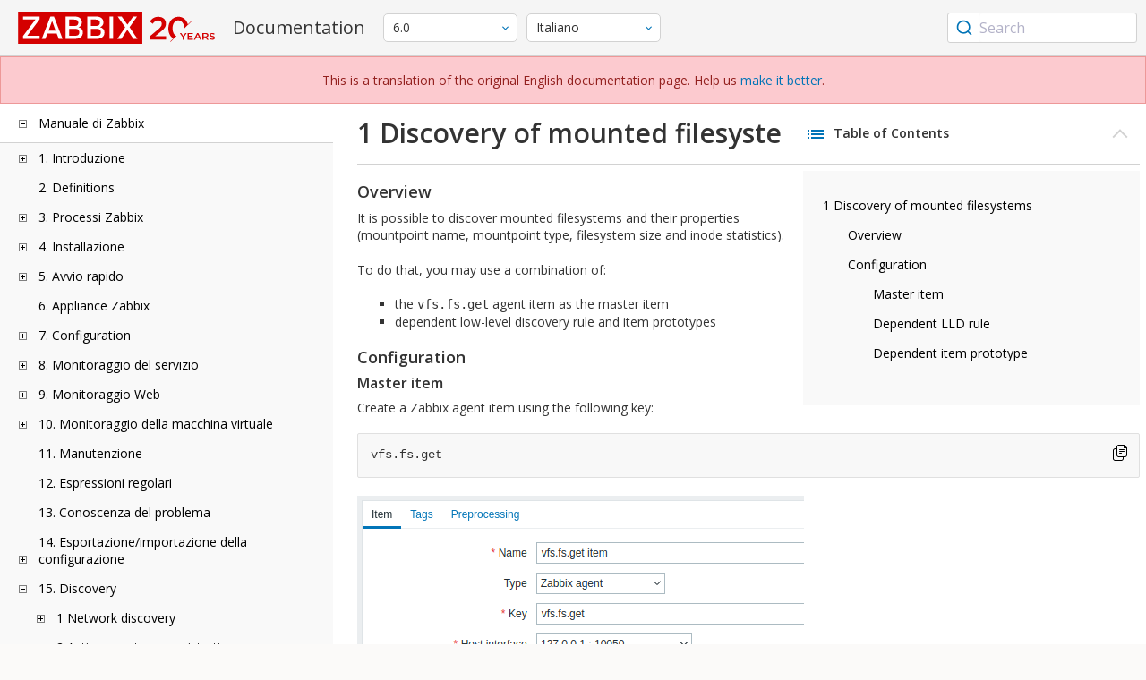

--- FILE ---
content_type: text/html
request_url: https://www.zabbix.com/documentation/6.0/it/manual/discovery/low_level_discovery/examples/mounted_filesystems
body_size: 17961
content:
<!DOCTYPE html>
<html lang="it">
<head>
    <meta charset="utf-8" />
    <title>1 Discovery of mounted filesystems</title>
	<!-- Google Tag Manager -->
    <script>(function(w,d,s,l,i){w[l]=w[l]||[];w[l].push({'gtm.start':new Date().getTime(),event:'gtm.js'});var f=d.getElementsByTagName(s)[0],j=d.createElement(s),dl=l!='dataLayer'?'&l='+l:'';j.async=true;j.src='https://www.googletagmanager.com/gtm.js?id='+i+dl;f.parentNode.insertBefore(j,f);})(window,document,'script','dataLayer','GTM-KRBT62P');</script>
    <!-- End Google Tag Manager -->
	
	<link rel="canonical" href="/documentation/current/it/manual/discovery/low_level_discovery/examples/mounted_filesystems" />
    <meta name="viewport" content="width=device-width,initial-scale=1" />
	<link rel="alternate" hreflang="en" href="/documentation/6.0/en/manual/discovery/low_level_discovery/examples/mounted_filesystems" />
	<link rel="alternate" hreflang="ja" href="/documentation/6.0/jp/manual/discovery/low_level_discovery/examples/mounted_filesystems" />
	<link rel="alternate" hreflang="pt" href="/documentation/6.0/pt/manual/discovery/low_level_discovery/examples/mounted_filesystems" />
	<link rel="alternate" hreflang="ru" href="/documentation/6.0/ru/manual/discovery/low_level_discovery/examples/mounted_filesystems" />
	<link rel="alternate" hreflang="zh" href="/documentation/6.0/zh/manual/discovery/low_level_discovery/examples/mounted_filesystems" />
	<link rel="alternate" hreflang="nl" href="/documentation/6.0/nl/manual/discovery/low_level_discovery/examples/mounted_filesystems" />
	<link rel="alternate" hreflang="pl" href="/documentation/6.0/pl/manual/discovery/low_level_discovery/examples/mounted_filesystems" />
	<link rel="alternate" hreflang="fr" href="/documentation/6.0/fr/manual/discovery/low_level_discovery/examples/mounted_filesystems" />
	<link rel="alternate" hreflang="es" href="/documentation/6.0/es/manual/discovery/low_level_discovery/examples/mounted_filesystems" />
	<link rel="alternate" hreflang="ua" href="/documentation/6.0/ua/manual/discovery/low_level_discovery/examples/mounted_filesystems" />
	 
	<link rel="alternate" hreflang="he" href="/documentation/6.0/he/manual/discovery/low_level_discovery/examples/mounted_filesystems" />
	<link rel="alternate" hreflang="hu" href="/documentation/6.0/hu/manual/discovery/low_level_discovery/examples/mounted_filesystems" />
	<link rel="alternate" hreflang="ca" href="/documentation/6.0/ca/manual/discovery/low_level_discovery/examples/mounted_filesystems" />
	<link href="https://fonts.googleapis.com/css2?family=Open+Sans:wght@400;600&display=swap" rel="stylesheet">
	<link rel="stylesheet" type="text/css" href="/documentation/6.0/screen.min.css?bf68d95ae4cfb5ff" />

	<link rel="apple-touch-icon" sizes="180x180" href="/documentation/6.0/images/apple-touch-icon.png">
	<link rel="icon" type="image/png" sizes="32x32" href="/documentation/6.0/images/favicon-32x32.png">
	<link rel="icon" type="image/png" sizes="16x16" href="/documentation/6.0/images/favicon-16x16.png">
	<link rel="manifest" href="/documentation/6.0/images/site.webmanifest">
	<link rel="mask-icon" href="/documentation/6.0/images/safari-pinned-tab.svg" color="#d30200">
	<link rel="shortcut icon" href="/documentation/6.0/images/favicon.ico">
	<meta name="msapplication-TileColor" content="#d30200">
	<meta name="msapplication-config" content="/documentation/6.0/images/browserconfig.xml">
	<meta name="theme-color" content="#ffffff">
    </head>
<body>
	<!-- Google Tag Manager (noscript) -->
    <noscript><iframe src="https://www.googletagmanager.com/ns.html?id=GTM-KRBT62P" height="0" width="0" style="display:none;visibility:hidden"></iframe></noscript>
    <!-- End Google Tag Manager (noscript) -->
    <div id="dokuwiki__site">
		<div id="dokuwiki__top" class="showSidebar hasSidebar">
			<div class="page-header">
				<div class="group-1">
					<div class="logo">
						<a href="https://www.zabbix.com/manuals" title="Zabbix">
							<img src="https://assets.zabbix.com/img/logo/zabbix_doc.svg" alt=""/>
						</a>
					</div>
					<h1 class="doku_title">Documentation</h1>
				</div>
				<div class="group-2">
					<div class="dropdown versions">
	<span class="selected"></span>

	<ul class="dropdown-options">
				<li class="version-section"><span>Supported</span></li>
				<li >
						<a href="/documentation/current/it/manual/discovery/low_level_discovery/examples/mounted_filesystems" data-version="7.4">7.4 <span class="description">(current)</span></a>
					</li>
				<li >
						<a href="/documentation/7.2/it/manual/discovery/low_level_discovery/examples/mounted_filesystems" data-version="7.2">7.2 </a>
					</li>
				<li >
						<a href="/documentation/7.0/it/manual/discovery/low_level_discovery/examples/mounted_filesystems" data-version="7.0">7.0 </a>
					</li>
				<li class="selected">
						<a href="/documentation/6.0/it/manual/discovery/low_level_discovery/examples/mounted_filesystems" data-version="6.0">6.0 </a>
					</li>
				
				<li class="version-section"><span>In development</span></li>
				<li >
						<a href="/documentation/devel/it/manual/discovery/low_level_discovery/examples/mounted_filesystems" data-version="8.0">8.0 <span class="description">(devel)</span></a>
					</li>
				
				<li class="version-section"><span>Unsupported</span></li>
				<li >
			<a href="/documentation/6.4/it/manual/discovery/low_level_discovery/examples/mounted_filesystems" data-version="6.4">6.4</a>
		</li>
				<li >
			<a href="/documentation/6.2/it/manual/discovery/low_level_discovery/examples/mounted_filesystems" data-version="6.2">6.2</a>
		</li>
				<li >
			<a href="/documentation/5.4/it/manual/discovery/low_level_discovery/examples/mounted_filesystems" data-version="5.4">5.4</a>
		</li>
				<li >
			<a href="/documentation/5.2/it/manual/discovery/low_level_discovery/examples/mounted_filesystems" data-version="5.2">5.2</a>
		</li>
				<li >
			<a href="/documentation/5.0/it/manual/discovery/low_level_discovery/examples/mounted_filesystems" data-version="5.0">5.0</a>
		</li>
				<li >
			<a href="/documentation/4.4/it/manual/discovery/low_level_discovery/examples/mounted_filesystems" data-version="4.4">4.4</a>
		</li>
				<li >
			<a href="/documentation/4.2/it/manual/discovery/low_level_discovery/examples/mounted_filesystems" data-version="4.2">4.2</a>
		</li>
				<li >
			<a href="/documentation/4.0/it/manual/discovery/low_level_discovery/examples/mounted_filesystems" data-version="4.0">4.0</a>
		</li>
				<li >
			<a href="/documentation/3.4/it/manual/discovery/low_level_discovery/examples/mounted_filesystems" data-version="3.4">3.4</a>
		</li>
				<li >
			<a href="/documentation/3.2/it/manual/discovery/low_level_discovery/examples/mounted_filesystems" data-version="3.2">3.2</a>
		</li>
				<li >
			<a href="/documentation/3.0/it/manual/discovery/low_level_discovery/examples/mounted_filesystems" data-version="3.0">3.0</a>
		</li>
				<li >
			<a href="/documentation/2.4/it/manual/discovery/low_level_discovery/examples/mounted_filesystems" data-version="2.4">2.4</a>
		</li>
				<li >
			<a href="/documentation/2.2/it/manual/discovery/low_level_discovery/examples/mounted_filesystems" data-version="2.2">2.2</a>
		</li>
				<li >
			<a href="/documentation/2.0/it/manual/discovery/low_level_discovery/examples/mounted_filesystems" data-version="2.0">2.0</a>
		</li>
				<li >
			<a href="/documentation/1.8/it/manual/discovery/low_level_discovery/examples/mounted_filesystems" data-version="1.8">1.8</a>
		</li>
				
				<li class="version-section"><span>General</span></li>
				<li >
			<a href="/documentation/info/en" data-version="info">info</a>
		</li>
				<li >
			<a href="/documentation/guidelines/en" data-version="guidelines">guidelines</a>
		</li>
				
	</ul>
</div>
					<div class="dropdown translation">
	<span class="selected"></span>

	<ul class="dropdown-options">
						<li >
			<a href="/documentation/6.0/en/manual/discovery/low_level_discovery/examples/mounted_filesystems" data-lang="en">English</a>
		</li>
								<li >
			<a href="/documentation/6.0/jp/manual/discovery/low_level_discovery/examples/mounted_filesystems" data-lang="ja">日本語</a>
		</li>
								<li >
			<a href="/documentation/6.0/pt/manual/discovery/low_level_discovery/examples/mounted_filesystems" data-lang="pt-BR">Português</a>
		</li>
								<li >
			<a href="/documentation/6.0/ru/manual/discovery/low_level_discovery/examples/mounted_filesystems" data-lang="ru">Русский</a>
		</li>
								<li >
			<a href="/documentation/6.0/zh/manual/discovery/low_level_discovery/examples/mounted_filesystems" data-lang="zh-CN">中文</a>
		</li>
								<li >
			<a href="/documentation/6.0/nl/manual/discovery/low_level_discovery/examples/mounted_filesystems" data-lang="nl">Nederlands</a>
		</li>
								<li >
			<a href="/documentation/6.0/pl/manual/discovery/low_level_discovery/examples/mounted_filesystems" data-lang="pl">Polski</a>
		</li>
								<li >
			<a href="/documentation/6.0/fr/manual/discovery/low_level_discovery/examples/mounted_filesystems" data-lang="fr">Français</a>
		</li>
								<li >
			<a href="/documentation/6.0/es/manual/discovery/low_level_discovery/examples/mounted_filesystems" data-lang="es">Español</a>
		</li>
								<li >
			<a href="/documentation/6.0/ua/manual/discovery/low_level_discovery/examples/mounted_filesystems" data-lang="uk">Українська</a>
		</li>
								<li  class="selected" >
			<a href="/documentation/6.0/it/manual/discovery/low_level_discovery/examples/mounted_filesystems" data-lang="it">Italiano</a>
		</li>
								<li >
			<a href="/documentation/6.0/he/manual/discovery/low_level_discovery/examples/mounted_filesystems" data-lang="he">עִברִית (beta)</a>
		</li>
								<li >
			<a href="/documentation/6.0/hu/manual/discovery/low_level_discovery/examples/mounted_filesystems" data-lang="hu">Magyar</a>
		</li>
								<li >
			<a href="/documentation/6.0/ca/manual/discovery/low_level_discovery/examples/mounted_filesystems" data-lang="ca">Català</a>
		</li>
					</ul>
</div>
					
				</div>
				<div class="group-3">
        <div id="autocomplete" data-base-url="/documentation/6.0/it/search?refinementList[language][0]=it&ref_page=manual/discovery/low_level_discovery/examples/mounted_filesystems&query="></div>
    </div>			</div>
			<div class="group-2 top-banner" dir="ltr">This is a translation of the original English documentation page. Help us  <a href="https://www.zabbix.com/documentation/guidelines/en/translator_guidelines" target="_blank">make it better</a>.</div>
			<div class="wrapper group">
				<div id="dokuwiki__aside">
					<div class="pad include group">
						<div class="content">
							<div class="dtree"><div class="dTreeNode  expandable">
	<span class="expand-collapse"></span>
	<a href="/documentation/6.0/it/manual" class="nodeFdUrl">Manuale di Zabbix</a>
</div>
<div class="clip ">
	<div class="dTreeNode  expandable">
 	<span class="expand-collapse"></span>
 	<a href="/documentation/6.0/it/manual/introduction" class="nodeFdUrl">1. Introduzione</a>
 </div>
 <div class="clip ">
 	<div class="dTreeNode  ">
  	<span class="expand-collapse"></span>
  	<a href="/documentation/6.0/it/manual/introduction/manual_structure" class="nodeFdUrl">1 Struttura manuale</a>
  </div>

 	<div class="dTreeNode  ">
  	<span class="expand-collapse"></span>
  	<a href="/documentation/6.0/it/manual/introduction/about" class="nodeFdUrl">2 Cos'è Zabbix</a>
  </div>

 	<div class="dTreeNode  ">
  	<span class="expand-collapse"></span>
  	<a href="/documentation/6.0/it/manual/introduction/features" class="nodeFdUrl">3 Funzionalità di Zabbix</a>
  </div>

 	<div class="dTreeNode  ">
  	<span class="expand-collapse"></span>
  	<a href="/documentation/6.0/it/manual/introduction/overview" class="nodeFdUrl">4 Panoramica di Zabbix</a>
  </div>

 	<div class="dTreeNode  ">
  	<span class="expand-collapse"></span>
  	<a href="/documentation/6.0/it/manual/introduction/whatsnew600" class="nodeFdUrl">5 Novità di Zabbix 6.0.0</a>
  </div>

 	<div class="dTreeNode  ">
  	<span class="expand-collapse"></span>
  	<a href="/documentation/6.0/it/manual/introduction/whatsnew601" class="nodeFdUrl">6 Novità di Zabbix 6.0.1</a>
  </div>

 	<div class="dTreeNode  ">
  	<span class="expand-collapse"></span>
  	<a href="/documentation/6.0/it/manual/introduction/whatsnew602" class="nodeFdUrl">7 Novità di Zabbix 6.0.2</a>
  </div>

 	<div class="dTreeNode  ">
  	<span class="expand-collapse"></span>
  	<a href="/documentation/6.0/it/manual/introduction/whatsnew603" class="nodeFdUrl">8 Novità di Zabbix 6.0.3</a>
  </div>

 	<div class="dTreeNode  ">
  	<span class="expand-collapse"></span>
  	<a href="/documentation/6.0/it/manual/introduction/whatsnew604" class="nodeFdUrl">9 Novità di Zabbix 6.0.4</a>
  </div>

 	<div class="dTreeNode  ">
  	<span class="expand-collapse"></span>
  	<a href="/documentation/6.0/it/manual/introduction/whatsnew605" class="nodeFdUrl">10 Novità di Zabbix 6.0.5</a>
  </div>

 	<div class="dTreeNode  ">
  	<span class="expand-collapse"></span>
  	<a href="/documentation/6.0/it/manual/introduction/whatsnew606" class="nodeFdUrl">11 Novità di Zabbix 6.0.6</a>
  </div>

 	<div class="dTreeNode  ">
  	<span class="expand-collapse"></span>
  	<a href="/documentation/6.0/it/manual/introduction/whatsnew607" class="nodeFdUrl">12 Novità di Zabbix 6.0.7</a>
  </div>

 	<div class="dTreeNode  ">
  	<span class="expand-collapse"></span>
  	<a href="/documentation/6.0/it/manual/introduction/whatsnew608" class="nodeFdUrl">13 Novità di Zabbix 6.0.8</a>
  </div>

 	<div class="dTreeNode  ">
  	<span class="expand-collapse"></span>
  	<a href="/documentation/6.0/it/manual/introduction/whatsnew609" class="nodeFdUrl">14 Novità di Zabbix 6.0.9</a>
  </div>

 	<div class="dTreeNode  ">
  	<span class="expand-collapse"></span>
  	<a href="/documentation/6.0/it/manual/introduction/whatsnew6010" class="nodeFdUrl">15 Novità di Zabbix 6.0.10</a>
  </div>

 	<div class="dTreeNode  ">
  	<span class="expand-collapse"></span>
  	<a href="/documentation/6.0/it/manual/introduction/whatsnew6011" class="nodeFdUrl">16 Novità di Zabbix 6.0.11</a>
  </div>

 	<div class="dTreeNode  ">
  	<span class="expand-collapse"></span>
  	<a href="/documentation/6.0/it/manual/introduction/whatsnew6012" class="nodeFdUrl">17 What's new in Zabbix 6.0.12</a>
  </div>

 	<div class="dTreeNode  ">
  	<span class="expand-collapse"></span>
  	<a href="/documentation/6.0/it/manual/introduction/whatsnew6013" class="nodeFdUrl">18 What's new in Zabbix 6.0.13</a>
  </div>

 	<div class="dTreeNode  ">
  	<span class="expand-collapse"></span>
  	<a href="/documentation/6.0/it/manual/introduction/whatsnew6014" class="nodeFdUrl">19 What's new in Zabbix 6.0.14</a>
  </div>

 	<div class="dTreeNode  ">
  	<span class="expand-collapse"></span>
  	<a href="/documentation/6.0/it/manual/introduction/whatsnew6015" class="nodeFdUrl">20 What's new in Zabbix 6.0.15</a>
  </div>

 	<div class="dTreeNode  ">
  	<span class="expand-collapse"></span>
  	<a href="/documentation/6.0/it/manual/introduction/whatsnew6016" class="nodeFdUrl">21 What's new in Zabbix 6.0.16</a>
  </div>

 	<div class="dTreeNode  ">
  	<span class="expand-collapse"></span>
  	<a href="/documentation/6.0/it/manual/introduction/whatsnew6017" class="nodeFdUrl">22 What's new in Zabbix 6.0.17</a>
  </div>

 	<div class="dTreeNode  ">
  	<span class="expand-collapse"></span>
  	<a href="/documentation/6.0/it/manual/introduction/whatsnew6018" class="nodeFdUrl">23 What's new in Zabbix 6.0.18</a>
  </div>

 	<div class="dTreeNode  ">
  	<span class="expand-collapse"></span>
  	<a href="/documentation/6.0/it/manual/introduction/whatsnew6019" class="nodeFdUrl">24 What's new in Zabbix 6.0.19</a>
  </div>

 	<div class="dTreeNode  ">
  	<span class="expand-collapse"></span>
  	<a href="/documentation/6.0/it/manual/introduction/whatsnew6020" class="nodeFdUrl">25 What's new in Zabbix 6.0.20</a>
  </div>

 	<div class="dTreeNode  ">
  	<span class="expand-collapse"></span>
  	<a href="/documentation/6.0/it/manual/introduction/whatsnew6021" class="nodeFdUrl">26 What's new in Zabbix 6.0.21</a>
  </div>

 	<div class="dTreeNode  ">
  	<span class="expand-collapse"></span>
  	<a href="/documentation/6.0/it/manual/introduction/whatsnew6022" class="nodeFdUrl">27 What's new in Zabbix 6.0.22</a>
  </div>

 	<div class="dTreeNode  ">
  	<span class="expand-collapse"></span>
  	<a href="/documentation/6.0/it/manual/introduction/whatsnew6023" class="nodeFdUrl">28 What's new in Zabbix 6.0.23</a>
  </div>

 	<div class="dTreeNode  ">
  	<span class="expand-collapse"></span>
  	<a href="/documentation/6.0/it/manual/introduction/whatsnew6024" class="nodeFdUrl">29 What's new in Zabbix 6.0.24</a>
  </div>

 	<div class="dTreeNode  ">
  	<span class="expand-collapse"></span>
  	<a href="/documentation/6.0/it/manual/introduction/whatsnew6025" class="nodeFdUrl">30 What's new in Zabbix 6.0.25</a>
  </div>

 	<div class="dTreeNode  ">
  	<span class="expand-collapse"></span>
  	<a href="/documentation/6.0/it/manual/introduction/whatsnew6026" class="nodeFdUrl">31 What's new in Zabbix 6.0.26</a>
  </div>

 	<div class="dTreeNode  ">
  	<span class="expand-collapse"></span>
  	<a href="/documentation/6.0/it/manual/introduction/whatsnew6027" class="nodeFdUrl">32 What's new in Zabbix 6.0.27</a>
  </div>

 	<div class="dTreeNode  ">
  	<span class="expand-collapse"></span>
  	<a href="/documentation/6.0/it/manual/introduction/whatsnew6028" class="nodeFdUrl">33 What's new in Zabbix 6.0.28</a>
  </div>

 	<div class="dTreeNode  ">
  	<span class="expand-collapse"></span>
  	<a href="/documentation/6.0/it/manual/introduction/whatsnew6029" class="nodeFdUrl">34 What's new in Zabbix 6.0.29</a>
  </div>

 	<div class="dTreeNode  ">
  	<span class="expand-collapse"></span>
  	<a href="/documentation/6.0/it/manual/introduction/whatsnew6030" class="nodeFdUrl">35 What's new in Zabbix 6.0.30</a>
  </div>

 	<div class="dTreeNode  ">
  	<span class="expand-collapse"></span>
  	<a href="/documentation/6.0/it/manual/introduction/whatsnew6031" class="nodeFdUrl">36 What's new in Zabbix 6.0.31</a>
  </div>

 	<div class="dTreeNode  ">
  	<span class="expand-collapse"></span>
  	<a href="/documentation/6.0/it/manual/introduction/whatsnew6032" class="nodeFdUrl">37 What's new in Zabbix 6.0.32</a>
  </div>

 	<div class="dTreeNode  ">
  	<span class="expand-collapse"></span>
  	<a href="/documentation/6.0/it/manual/introduction/whatsnew6033" class="nodeFdUrl">38 What's new in Zabbix 6.0.33</a>
  </div>

 	<div class="dTreeNode  ">
  	<span class="expand-collapse"></span>
  	<a href="/documentation/6.0/it/manual/introduction/whatsnew6034" class="nodeFdUrl">39 What's new in Zabbix 6.0.34</a>
  </div>

 	<div class="dTreeNode  ">
  	<span class="expand-collapse"></span>
  	<a href="/documentation/6.0/it/manual/introduction/whatsnew6035" class="nodeFdUrl">40 What's new in Zabbix 6.0.35</a>
  </div>

 	<div class="dTreeNode  ">
  	<span class="expand-collapse"></span>
  	<a href="/documentation/6.0/it/manual/introduction/whatsnew6036" class="nodeFdUrl">41 What's new in Zabbix 6.0.36</a>
  </div>

 	<div class="dTreeNode  ">
  	<span class="expand-collapse"></span>
  	<a href="/documentation/6.0/it/manual/introduction/whatsnew6037" class="nodeFdUrl">42 What's new in Zabbix 6.0.37</a>
  </div>

 	<div class="dTreeNode  ">
  	<span class="expand-collapse"></span>
  	<a href="/documentation/6.0/it/manual/introduction/whatsnew6038" class="nodeFdUrl">43 What's new in Zabbix 6.0.38</a>
  </div>

 	<div class="dTreeNode  ">
  	<span class="expand-collapse"></span>
  	<a href="/documentation/6.0/it/manual/introduction/whatsnew6039" class="nodeFdUrl">44 What's new in Zabbix 6.0.39</a>
  </div>

 	<div class="dTreeNode  ">
  	<span class="expand-collapse"></span>
  	<a href="/documentation/6.0/it/manual/introduction/whatsnew6040" class="nodeFdUrl">45 What's new in Zabbix 6.0.40</a>
  </div>

 	<div class="dTreeNode  ">
  	<span class="expand-collapse"></span>
  	<a href="/documentation/6.0/it/manual/introduction/whatsnew6041" class="nodeFdUrl">46 What's new in Zabbix 6.0.41</a>
  </div>

 	<div class="dTreeNode  ">
  	<span class="expand-collapse"></span>
  	<a href="/documentation/6.0/it/manual/introduction/whatsnew6042" class="nodeFdUrl">47 What's new in Zabbix 6.0.42</a>
  </div>

 	<div class="dTreeNode  ">
  	<span class="expand-collapse"></span>
  	<a href="/documentation/6.0/it/manual/introduction/whatsnew6043" class="nodeFdUrl">48 What's new in Zabbix 6.0.43</a>
  </div>

 </div>

	<div class="dTreeNode  ">
 	<span class="expand-collapse"></span>
 	<a href="/documentation/6.0/it/manual/definitions" class="nodeFdUrl">2. Definitions</a>
 </div>

	<div class="dTreeNode  expandable">
 	<span class="expand-collapse"></span>
 	<a href="/documentation/6.0/it/manual/concepts" class="nodeFdUrl">3. Processi Zabbix</a>
 </div>
 <div class="clip ">
 	<div class="dTreeNode  expandable">
  	<span class="expand-collapse"></span>
  	<a href="/documentation/6.0/it/manual/concepts/server" class="nodeFdUrl">1 Server</a>
  </div>
  <div class="clip ">
  	<div class="dTreeNode  ">
   	<span class="expand-collapse"></span>
   	<a href="/documentation/6.0/it/manual/concepts/server/ha" class="nodeFdUrl">1 Elevata disponibilità</a>
   </div>

  </div>

 	<div class="dTreeNode  ">
  	<span class="expand-collapse"></span>
  	<a href="/documentation/6.0/it/manual/concepts/agent" class="nodeFdUrl">2 Agent</a>
  </div>

 	<div class="dTreeNode  ">
  	<span class="expand-collapse"></span>
  	<a href="/documentation/6.0/it/manual/concepts/agent2" class="nodeFdUrl">3 Agent 2</a>
  </div>

 	<div class="dTreeNode  ">
  	<span class="expand-collapse"></span>
  	<a href="/documentation/6.0/it/manual/concepts/proxy" class="nodeFdUrl">4 Proxy</a>
  </div>

 	<div class="dTreeNode  expandable">
  	<span class="expand-collapse"></span>
  	<a href="/documentation/6.0/it/manual/concepts/java" class="nodeFdUrl">5 Java gateway</a>
  </div>
  <div class="clip ">
  	<div class="dTreeNode  ">
   	<span class="expand-collapse"></span>
   	<a href="/documentation/6.0/it/manual/concepts/java/from_sources" class="nodeFdUrl">1 Configurazione da sorgenti</a>
   </div>

  	<div class="dTreeNode  ">
   	<span class="expand-collapse"></span>
   	<a href="/documentation/6.0/it/manual/concepts/java/from_rhel" class="nodeFdUrl">2 Installazione dai pacchetti RHEL</a>
   </div>

  	<div class="dTreeNode  ">
   	<span class="expand-collapse"></span>
   	<a href="/documentation/6.0/it/manual/concepts/java/from_debian_ubuntu" class="nodeFdUrl">3 Installazione dai pacchetti Debian/Ubuntu</a>
   </div>

  </div>

 	<div class="dTreeNode  ">
  	<span class="expand-collapse"></span>
  	<a href="/documentation/6.0/it/manual/concepts/sender" class="nodeFdUrl">6 Sender</a>
  </div>

 	<div class="dTreeNode  ">
  	<span class="expand-collapse"></span>
  	<a href="/documentation/6.0/it/manual/concepts/get" class="nodeFdUrl">7 Get</a>
  </div>

 	<div class="dTreeNode  ">
  	<span class="expand-collapse"></span>
  	<a href="/documentation/6.0/it/manual/concepts/js" class="nodeFdUrl">8 JS</a>
  </div>

 	<div class="dTreeNode  ">
  	<span class="expand-collapse"></span>
  	<a href="/documentation/6.0/it/manual/concepts/web_service" class="nodeFdUrl">9 Web service</a>
  </div>

 </div>

	<div class="dTreeNode  expandable">
 	<span class="expand-collapse"></span>
 	<a href="/documentation/6.0/it/manual/installation" class="nodeFdUrl">4. Installazione</a>
 </div>
 <div class="clip ">
 	<div class="dTreeNode  ">
  	<span class="expand-collapse"></span>
  	<a href="/documentation/6.0/it/manual/installation/getting_zabbix" class="nodeFdUrl">1 Getting Zabbix</a>
  </div>

 	<div class="dTreeNode  expandable">
  	<span class="expand-collapse"></span>
  	<a href="/documentation/6.0/it/manual/installation/requirements" class="nodeFdUrl">2 Requisiti</a>
  </div>
  <div class="clip ">
  	<div class="dTreeNode  ">
   	<span class="expand-collapse"></span>
   	<a href="/documentation/6.0/it/manual/installation/requirements/best_practices" class="nodeFdUrl">Best practice per la configurazione sicura di Zabbix</a>
   </div>

  </div>

 	<div class="dTreeNode  expandable">
  	<span class="expand-collapse"></span>
  	<a href="/documentation/6.0/it/manual/installation/install" class="nodeFdUrl">3 Installazione dai sorgenti</a>
  </div>
  <div class="clip ">
  	<div class="dTreeNode  ">
   	<span class="expand-collapse"></span>
   	<a href="/documentation/6.0/it/manual/installation/install/building_zabbix_agent_2_on_windows" class="nodeFdUrl">Building Zabbix agent 2 on Windows</a>
   </div>

  	<div class="dTreeNode  ">
   	<span class="expand-collapse"></span>
   	<a href="/documentation/6.0/it/manual/installation/install/mac_agent" class="nodeFdUrl">Creazione dell'agente Zabbix su macOS</a>
   </div>

  	<div class="dTreeNode  ">
   	<span class="expand-collapse"></span>
   	<a href="/documentation/6.0/it/manual/installation/install/win_agent" class="nodeFdUrl">Creazione dell'agente Zabbix su Windows</a>
   </div>

  </div>

 	<div class="dTreeNode  expandable">
  	<span class="expand-collapse"></span>
  	<a href="/documentation/6.0/it/manual/installation/install_from_packages" class="nodeFdUrl">4 Installazione dai pacchetti</a>
  </div>
  <div class="clip ">
  	<div class="dTreeNode  ">
   	<span class="expand-collapse"></span>
   	<a href="/documentation/6.0/it/manual/installation/install_from_packages/rhel" class="nodeFdUrl">1 Red Hat Enterprise Linux</a>
   </div>

  	<div class="dTreeNode  ">
   	<span class="expand-collapse"></span>
   	<a href="/documentation/6.0/it/manual/installation/install_from_packages/debian_ubuntu" class="nodeFdUrl">2 Debian/Ubuntu/Raspbian</a>
   </div>

  	<div class="dTreeNode  ">
   	<span class="expand-collapse"></span>
   	<a href="/documentation/6.0/it/manual/installation/install_from_packages/suse" class="nodeFdUrl">3 SUSE Linux Enterprise Server</a>
   </div>

  	<div class="dTreeNode  ">
   	<span class="expand-collapse"></span>
   	<a href="/documentation/6.0/it/manual/installation/install_from_packages/win_msi" class="nodeFdUrl">4 Installazione dell'agente Windows da MSI</a>
   </div>

  	<div class="dTreeNode  ">
   	<span class="expand-collapse"></span>
   	<a href="/documentation/6.0/it/manual/installation/install_from_packages/mac_pkg" class="nodeFdUrl">5 Installazione dell'agente Mac OS da PKG</a>
   </div>

  	<div class="dTreeNode  ">
   	<span class="expand-collapse"></span>
   	<a href="/documentation/6.0/it/manual/installation/install_from_packages/unstable" class="nodeFdUrl">6 Rilasci instabili</a>
   </div>

  </div>

 	<div class="dTreeNode  expandable">
  	<span class="expand-collapse"></span>
  	<a href="/documentation/6.0/it/manual/installation/containers" class="nodeFdUrl">5 Installation from containers</a>
  </div>
  <div class="clip ">
  	<div class="dTreeNode  ">
   	<span class="expand-collapse"></span>
   	<a href="/documentation/6.0/it/manual/installation/containers/openshift" class="nodeFdUrl">Installation with OpenShift</a>
   </div>

  </div>

 	<div class="dTreeNode  expandable">
  	<span class="expand-collapse"></span>
  	<a href="/documentation/6.0/it/manual/installation/frontend" class="nodeFdUrl">6 Web interface installation</a>
  </div>
  <div class="clip ">
  	<div class="dTreeNode  ">
   	<span class="expand-collapse"></span>
   	<a href="/documentation/6.0/it/manual/installation/frontend/frontend_on_debian" class="nodeFdUrl">Debian/Ubuntu frontend installation</a>
   </div>

  </div>

 	<div class="dTreeNode  expandable">
  	<span class="expand-collapse"></span>
  	<a href="/documentation/6.0/it/manual/installation/upgrade" class="nodeFdUrl">7 Procedura di aggiornamento</a>
  </div>
  <div class="clip ">
  	<div class="dTreeNode  expandable">
   	<span class="expand-collapse"></span>
   	<a href="/documentation/6.0/it/manual/installation/upgrade/packages" class="nodeFdUrl">Aggiornamento dai pacchetti</a>
   </div>
   <div class="clip ">
   	<div class="dTreeNode  ">
    	<span class="expand-collapse"></span>
    	<a href="/documentation/6.0/it/manual/installation/upgrade/packages/rhel" class="nodeFdUrl">1 Red Hat Enterprise Linux</a>
    </div>

   	<div class="dTreeNode  ">
    	<span class="expand-collapse"></span>
    	<a href="/documentation/6.0/it/manual/installation/upgrade/packages/debian_ubuntu" class="nodeFdUrl">2 Debian/Ubuntu</a>
    </div>

   </div>

  	<div class="dTreeNode  ">
   	<span class="expand-collapse"></span>
   	<a href="/documentation/6.0/it/manual/installation/upgrade/sources" class="nodeFdUrl">Aggiorna dalle sorgenti</a>
   </div>

  </div>

 	<div class="dTreeNode  expandable">
  	<span class="expand-collapse"></span>
  	<a href="/documentation/6.0/it/manual/installation/known_issues" class="nodeFdUrl">8 Problemi noti</a>
  </div>
  <div class="clip ">
  	<div class="dTreeNode  ">
   	<span class="expand-collapse"></span>
   	<a href="/documentation/6.0/it/manual/installation/known_issues/compilation_issues" class="nodeFdUrl">1 Compilation issues</a>
   </div>

  </div>

 	<div class="dTreeNode  ">
  	<span class="expand-collapse"></span>
  	<a href="/documentation/6.0/it/manual/installation/template_changes" class="nodeFdUrl">9 Modifiche al Template</a>
  </div>

 	<div class="dTreeNode  ">
  	<span class="expand-collapse"></span>
  	<a href="/documentation/6.0/it/manual/installation/upgrade_notes_600" class="nodeFdUrl">10 Note di aggiornamento per 6.0.0</a>
  </div>

 	<div class="dTreeNode  ">
  	<span class="expand-collapse"></span>
  	<a href="/documentation/6.0/it/manual/installation/upgrade_notes_601" class="nodeFdUrl">11 Note di aggiornamento per 6.0.1</a>
  </div>

 	<div class="dTreeNode  ">
  	<span class="expand-collapse"></span>
  	<a href="/documentation/6.0/it/manual/installation/upgrade_notes_602" class="nodeFdUrl">12 Note di aggiornamento per 6.0.2</a>
  </div>

 	<div class="dTreeNode  ">
  	<span class="expand-collapse"></span>
  	<a href="/documentation/6.0/it/manual/installation/upgrade_notes_603" class="nodeFdUrl">13 Note di aggiornamento per 6.0.3</a>
  </div>

 	<div class="dTreeNode  ">
  	<span class="expand-collapse"></span>
  	<a href="/documentation/6.0/it/manual/installation/upgrade_notes_604" class="nodeFdUrl">14 Note di aggiornamento per 6.0.4</a>
  </div>

 	<div class="dTreeNode  ">
  	<span class="expand-collapse"></span>
  	<a href="/documentation/6.0/it/manual/installation/upgrade_notes_605" class="nodeFdUrl">15 Note di aggiornamento per 6.0.5</a>
  </div>

 	<div class="dTreeNode  ">
  	<span class="expand-collapse"></span>
  	<a href="/documentation/6.0/it/manual/installation/upgrade_notes_606" class="nodeFdUrl">16 Note di aggiornamento per 6.0.6</a>
  </div>

 	<div class="dTreeNode  ">
  	<span class="expand-collapse"></span>
  	<a href="/documentation/6.0/it/manual/installation/upgrade_notes_607" class="nodeFdUrl">17 Note di aggiornamento per 6.0.7</a>
  </div>

 	<div class="dTreeNode  ">
  	<span class="expand-collapse"></span>
  	<a href="/documentation/6.0/it/manual/installation/upgrade_notes_608" class="nodeFdUrl">18 Note di aggiornamento per 6.0.8</a>
  </div>

 	<div class="dTreeNode  ">
  	<span class="expand-collapse"></span>
  	<a href="/documentation/6.0/it/manual/installation/upgrade_notes_609" class="nodeFdUrl">19 Note di aggiornamento per 6.0.9</a>
  </div>

 	<div class="dTreeNode  ">
  	<span class="expand-collapse"></span>
  	<a href="/documentation/6.0/it/manual/installation/upgrade_notes_6010" class="nodeFdUrl">20 Note di aggiornamento per 6.0.10</a>
  </div>

 	<div class="dTreeNode  ">
  	<span class="expand-collapse"></span>
  	<a href="/documentation/6.0/it/manual/installation/upgrade_notes_6011" class="nodeFdUrl">21 Upgrade notes for 6.0.11</a>
  </div>

 	<div class="dTreeNode  ">
  	<span class="expand-collapse"></span>
  	<a href="/documentation/6.0/it/manual/installation/upgrade_notes_6012" class="nodeFdUrl">22 Upgrade notes for 6.0.12</a>
  </div>

 	<div class="dTreeNode  ">
  	<span class="expand-collapse"></span>
  	<a href="/documentation/6.0/it/manual/installation/upgrade_notes_6013" class="nodeFdUrl">23 Upgrade notes for 6.0.13</a>
  </div>

 	<div class="dTreeNode  ">
  	<span class="expand-collapse"></span>
  	<a href="/documentation/6.0/it/manual/installation/upgrade_notes_6014" class="nodeFdUrl">24 Upgrade notes for 6.0.14</a>
  </div>

 	<div class="dTreeNode  ">
  	<span class="expand-collapse"></span>
  	<a href="/documentation/6.0/it/manual/installation/upgrade_notes_6015" class="nodeFdUrl">25 Upgrade notes for 6.0.15</a>
  </div>

 	<div class="dTreeNode  ">
  	<span class="expand-collapse"></span>
  	<a href="/documentation/6.0/it/manual/installation/upgrade_notes_6016" class="nodeFdUrl">26 Upgrade notes for 6.0.16</a>
  </div>

 	<div class="dTreeNode  ">
  	<span class="expand-collapse"></span>
  	<a href="/documentation/6.0/it/manual/installation/upgrade_notes_6017" class="nodeFdUrl">27 Upgrade notes for 6.0.17</a>
  </div>

 	<div class="dTreeNode  ">
  	<span class="expand-collapse"></span>
  	<a href="/documentation/6.0/it/manual/installation/upgrade_notes_6018" class="nodeFdUrl">28 Upgrade notes for 6.0.18</a>
  </div>

 	<div class="dTreeNode  ">
  	<span class="expand-collapse"></span>
  	<a href="/documentation/6.0/it/manual/installation/upgrade_notes_6019" class="nodeFdUrl">29 Upgrade notes for 6.0.19</a>
  </div>

 	<div class="dTreeNode  ">
  	<span class="expand-collapse"></span>
  	<a href="/documentation/6.0/it/manual/installation/upgrade_notes_6020" class="nodeFdUrl">30 Upgrade notes for 6.0.20</a>
  </div>

 	<div class="dTreeNode  ">
  	<span class="expand-collapse"></span>
  	<a href="/documentation/6.0/it/manual/installation/upgrade_notes_6021" class="nodeFdUrl">31 Upgrade notes for 6.0.21</a>
  </div>

 	<div class="dTreeNode  ">
  	<span class="expand-collapse"></span>
  	<a href="/documentation/6.0/it/manual/installation/upgrade_notes_6022" class="nodeFdUrl">32 Upgrade notes for 6.0.22</a>
  </div>

 	<div class="dTreeNode  ">
  	<span class="expand-collapse"></span>
  	<a href="/documentation/6.0/it/manual/installation/upgrade_notes_6023" class="nodeFdUrl">33 Upgrade notes for 6.0.23</a>
  </div>

 	<div class="dTreeNode  ">
  	<span class="expand-collapse"></span>
  	<a href="/documentation/6.0/it/manual/installation/upgrade_notes_6024" class="nodeFdUrl">34 Upgrade notes for 6.0.24</a>
  </div>

 	<div class="dTreeNode  ">
  	<span class="expand-collapse"></span>
  	<a href="/documentation/6.0/it/manual/installation/upgrade_notes_6025" class="nodeFdUrl">35 Upgrade notes for 6.0.25</a>
  </div>

 	<div class="dTreeNode  ">
  	<span class="expand-collapse"></span>
  	<a href="/documentation/6.0/it/manual/installation/upgrade_notes_6026" class="nodeFdUrl">36 Upgrade notes for 6.0.26</a>
  </div>

 	<div class="dTreeNode  ">
  	<span class="expand-collapse"></span>
  	<a href="/documentation/6.0/it/manual/installation/upgrade_notes_6027" class="nodeFdUrl">37 Upgrade notes for 6.0.27</a>
  </div>

 	<div class="dTreeNode  ">
  	<span class="expand-collapse"></span>
  	<a href="/documentation/6.0/it/manual/installation/upgrade_notes_6028" class="nodeFdUrl">38 Upgrade notes for 6.0.28</a>
  </div>

 	<div class="dTreeNode  ">
  	<span class="expand-collapse"></span>
  	<a href="/documentation/6.0/it/manual/installation/upgrade_notes_6029" class="nodeFdUrl">39 Upgrade notes for 6.0.29</a>
  </div>

 	<div class="dTreeNode  ">
  	<span class="expand-collapse"></span>
  	<a href="/documentation/6.0/it/manual/installation/upgrade_notes_6030" class="nodeFdUrl">39 Upgrade notes for 6.0.30</a>
  </div>

 	<div class="dTreeNode  ">
  	<span class="expand-collapse"></span>
  	<a href="/documentation/6.0/it/manual/installation/upgrade_notes_6031" class="nodeFdUrl">41 Upgrade notes for 6.0.31</a>
  </div>

 	<div class="dTreeNode  ">
  	<span class="expand-collapse"></span>
  	<a href="/documentation/6.0/it/manual/installation/upgrade_notes_6032" class="nodeFdUrl">42 Upgrade notes for 6.0.32</a>
  </div>

 	<div class="dTreeNode  ">
  	<span class="expand-collapse"></span>
  	<a href="/documentation/6.0/it/manual/installation/upgrade_notes_6033" class="nodeFdUrl">43 Upgrade notes for 6.0.33</a>
  </div>

 	<div class="dTreeNode  ">
  	<span class="expand-collapse"></span>
  	<a href="/documentation/6.0/it/manual/installation/upgrade_notes_6034" class="nodeFdUrl">44 Upgrade notes for 6.0.34</a>
  </div>

 	<div class="dTreeNode  ">
  	<span class="expand-collapse"></span>
  	<a href="/documentation/6.0/it/manual/installation/upgrade_notes_6035" class="nodeFdUrl">45 Upgrade notes for 6.0.35</a>
  </div>

 	<div class="dTreeNode  ">
  	<span class="expand-collapse"></span>
  	<a href="/documentation/6.0/it/manual/installation/upgrade_notes_6036" class="nodeFdUrl">46 Upgrade notes for 6.0.36</a>
  </div>

 	<div class="dTreeNode  ">
  	<span class="expand-collapse"></span>
  	<a href="/documentation/6.0/it/manual/installation/upgrade_notes_6037" class="nodeFdUrl">47 Upgrade notes for 6.0.37</a>
  </div>

 	<div class="dTreeNode  ">
  	<span class="expand-collapse"></span>
  	<a href="/documentation/6.0/it/manual/installation/upgrade_notes_6038" class="nodeFdUrl">48 Upgrade notes for 6.0.38</a>
  </div>

 	<div class="dTreeNode  ">
  	<span class="expand-collapse"></span>
  	<a href="/documentation/6.0/it/manual/installation/upgrade_notes_6039" class="nodeFdUrl">49 Upgrade notes for 6.0.39</a>
  </div>

 	<div class="dTreeNode  ">
  	<span class="expand-collapse"></span>
  	<a href="/documentation/6.0/it/manual/installation/upgrade_notes_6040" class="nodeFdUrl">50 Upgrade notes for 6.0.40</a>
  </div>

 	<div class="dTreeNode  ">
  	<span class="expand-collapse"></span>
  	<a href="/documentation/6.0/it/manual/installation/upgrade_notes_6041" class="nodeFdUrl">51 Upgrade notes for 6.0.41</a>
  </div>

 	<div class="dTreeNode  ">
  	<span class="expand-collapse"></span>
  	<a href="/documentation/6.0/it/manual/installation/upgrade_notes_6042" class="nodeFdUrl">52 Upgrade notes for 6.0.42</a>
  </div>

 	<div class="dTreeNode  ">
  	<span class="expand-collapse"></span>
  	<a href="/documentation/6.0/it/manual/installation/upgrade_notes_6043" class="nodeFdUrl">53 Upgrade notes for 6.0.43</a>
  </div>

 </div>

	<div class="dTreeNode  expandable">
 	<span class="expand-collapse"></span>
 	<a href="/documentation/6.0/it/manual/quickstart" class="nodeFdUrl">5. Avvio rapido</a>
 </div>
 <div class="clip ">
 	<div class="dTreeNode  ">
  	<span class="expand-collapse"></span>
  	<a href="/documentation/6.0/it/manual/quickstart/login" class="nodeFdUrl">1 Login e configurazione utente</a>
  </div>

 	<div class="dTreeNode  ">
  	<span class="expand-collapse"></span>
  	<a href="/documentation/6.0/it/manual/quickstart/host" class="nodeFdUrl">2 Nuovo Host</a>
  </div>

 	<div class="dTreeNode  ">
  	<span class="expand-collapse"></span>
  	<a href="/documentation/6.0/it/manual/quickstart/item" class="nodeFdUrl">3 Nuovo elemento</a>
  </div>

 	<div class="dTreeNode  ">
  	<span class="expand-collapse"></span>
  	<a href="/documentation/6.0/it/manual/quickstart/trigger" class="nodeFdUrl">4 Nuovo Trigger</a>
  </div>

 	<div class="dTreeNode  ">
  	<span class="expand-collapse"></span>
  	<a href="/documentation/6.0/it/manual/quickstart/notification" class="nodeFdUrl">5 Ricezione della notifica del problema</a>
  </div>

 	<div class="dTreeNode  ">
  	<span class="expand-collapse"></span>
  	<a href="/documentation/6.0/it/manual/quickstart/template" class="nodeFdUrl">6 Nuovo template</a>
  </div>

 </div>

	<div class="dTreeNode  ">
 	<span class="expand-collapse"></span>
 	<a href="/documentation/6.0/it/manual/appliance" class="nodeFdUrl">6. Appliance Zabbix</a>
 </div>

	<div class="dTreeNode  expandable">
 	<span class="expand-collapse"></span>
 	<a href="/documentation/6.0/it/manual/config" class="nodeFdUrl">7. Configuration</a>
 </div>
 <div class="clip ">
 	<div class="dTreeNode  expandable">
  	<span class="expand-collapse"></span>
  	<a href="/documentation/6.0/it/manual/config/hosts" class="nodeFdUrl">1 Host e gruppi di host</a>
  </div>
  <div class="clip ">
  	<div class="dTreeNode  ">
   	<span class="expand-collapse"></span>
   	<a href="/documentation/6.0/it/manual/config/hosts/host" class="nodeFdUrl">1 Configurazione di un host</a>
   </div>

  	<div class="dTreeNode  ">
   	<span class="expand-collapse"></span>
   	<a href="/documentation/6.0/it/manual/config/hosts/host_groups" class="nodeFdUrl">2 Configuring a host group</a>
   </div>

  	<div class="dTreeNode  ">
   	<span class="expand-collapse"></span>
   	<a href="/documentation/6.0/it/manual/config/hosts/inventory" class="nodeFdUrl">2 Inventario</a>
   </div>

  	<div class="dTreeNode  ">
   	<span class="expand-collapse"></span>
   	<a href="/documentation/6.0/it/manual/config/hosts/hostupdate" class="nodeFdUrl">3 Aggiornamento di massa</a>
   </div>

  </div>

 	<div class="dTreeNode  expandable">
  	<span class="expand-collapse"></span>
  	<a href="/documentation/6.0/it/manual/config/items" class="nodeFdUrl">2 Articoli</a>
  </div>
  <div class="clip ">
  	<div class="dTreeNode  expandable">
   	<span class="expand-collapse"></span>
   	<a href="/documentation/6.0/it/manual/config/items/item" class="nodeFdUrl">1 Creare un oggetto</a>
   </div>
   <div class="clip ">
   	<div class="dTreeNode  ">
    	<span class="expand-collapse"></span>
    	<a href="/documentation/6.0/it/manual/config/items/item/key" class="nodeFdUrl">1 Item key format</a>
    </div>

   	<div class="dTreeNode  ">
    	<span class="expand-collapse"></span>
    	<a href="/documentation/6.0/it/manual/config/items/item/custom_intervals" class="nodeFdUrl">2 Intervalli personalizzati</a>
    </div>

   </div>

  	<div class="dTreeNode  expandable">
   	<span class="expand-collapse"></span>
   	<a href="/documentation/6.0/it/manual/config/items/preprocessing" class="nodeFdUrl">2 Preelaborazione del valore dell'articolo</a>
   </div>
   <div class="clip ">
   	<div class="dTreeNode  ">
    	<span class="expand-collapse"></span>
    	<a href="/documentation/6.0/it/manual/config/items/preprocessing/examples" class="nodeFdUrl">1 Esempi di utilizzo</a>
    </div>

   	<div class="dTreeNode  ">
    	<span class="expand-collapse"></span>
    	<a href="/documentation/6.0/it/manual/config/items/preprocessing/preprocessing_details" class="nodeFdUrl">2 Dettagli di preelaborazione</a>
    </div>

   	<div class="dTreeNode  expandable">
    	<span class="expand-collapse"></span>
    	<a href="/documentation/6.0/it/manual/config/items/preprocessing/jsonpath_functionality" class="nodeFdUrl">3 Funzionalità JSONPath</a>
    </div>
    <div class="clip ">
    	<div class="dTreeNode  ">
     	<span class="expand-collapse"></span>
     	<a href="/documentation/6.0/it/manual/config/items/preprocessing/jsonpath_functionality/escaping_lld_macros" class="nodeFdUrl">Escaping special characters from LLD macro values in JSONPath</a>
     </div>

    </div>

   	<div class="dTreeNode  expandable">
    	<span class="expand-collapse"></span>
    	<a href="/documentation/6.0/it/manual/config/items/preprocessing/javascript" class="nodeFdUrl">4 Preelaborazione JavaScript</a>
    </div>
    <div class="clip ">
    	<div class="dTreeNode  ">
     	<span class="expand-collapse"></span>
     	<a href="/documentation/6.0/it/manual/config/items/preprocessing/javascript/javascript_objects" class="nodeFdUrl">Oggetti JavaScript aggiuntivi</a>
     </div>

    </div>

   	<div class="dTreeNode  ">
    	<span class="expand-collapse"></span>
    	<a href="/documentation/6.0/it/manual/config/items/preprocessing/csv_to_json" class="nodeFdUrl">5 Preelaborazione da CSV a JSON</a>
    </div>

   </div>

  	<div class="dTreeNode  expandable">
   	<span class="expand-collapse"></span>
   	<a href="/documentation/6.0/it/manual/config/items/itemtypes" class="nodeFdUrl">3 Tipi di oggetti</a>
   </div>
   <div class="clip ">
   	<div class="dTreeNode  expandable">
    	<span class="expand-collapse"></span>
    	<a href="/documentation/6.0/it/manual/config/items/itemtypes/zabbix_agent" class="nodeFdUrl">1 Agente Zabbix</a>
    </div>
    <div class="clip ">
    	<div class="dTreeNode  ">
     	<span class="expand-collapse"></span>
     	<a href="/documentation/6.0/it/manual/config/items/itemtypes/zabbix_agent/zabbix_agent2" class="nodeFdUrl">Chiavi elemento specifiche dell'agente 2</a>
     </div>

    	<div class="dTreeNode  ">
     	<span class="expand-collapse"></span>
     	<a href="/documentation/6.0/it/manual/config/items/itemtypes/zabbix_agent/win_keys" class="nodeFdUrl">Chiavi oggetto specifiche di Windows</a>
     </div>

    </div>

   	<div class="dTreeNode  expandable">
    	<span class="expand-collapse"></span>
    	<a href="/documentation/6.0/it/manual/config/items/itemtypes/snmp" class="nodeFdUrl">2 Agente SNMP</a>
    </div>
    <div class="clip ">
    	<div class="dTreeNode  ">
     	<span class="expand-collapse"></span>
     	<a href="/documentation/6.0/it/manual/config/items/itemtypes/snmp/dynamicindex" class="nodeFdUrl">1 Indici dinamici</a>
     </div>

    	<div class="dTreeNode  ">
     	<span class="expand-collapse"></span>
     	<a href="/documentation/6.0/it/manual/config/items/itemtypes/snmp/special_mibs" class="nodeFdUrl">2 Special OIDs</a>
     </div>

    	<div class="dTreeNode  ">
     	<span class="expand-collapse"></span>
     	<a href="/documentation/6.0/it/manual/config/items/itemtypes/snmp/mibs" class="nodeFdUrl">3 file MIB</a>
     </div>

    </div>

   	<div class="dTreeNode  ">
    	<span class="expand-collapse"></span>
    	<a href="/documentation/6.0/it/manual/config/items/itemtypes/snmptrap" class="nodeFdUrl">3 trappole SNMP</a>
    </div>

   	<div class="dTreeNode  ">
    	<span class="expand-collapse"></span>
    	<a href="/documentation/6.0/it/manual/config/items/itemtypes/ipmi" class="nodeFdUrl">4 controlli IPMI</a>
    </div>

   	<div class="dTreeNode  expandable">
    	<span class="expand-collapse"></span>
    	<a href="/documentation/6.0/it/manual/config/items/itemtypes/simple_checks" class="nodeFdUrl">5 Controlli semplici</a>
    </div>
    <div class="clip ">
    	<div class="dTreeNode  ">
     	<span class="expand-collapse"></span>
     	<a href="/documentation/6.0/it/manual/config/items/itemtypes/simple_checks/vmware_keys" class="nodeFdUrl">Chiavi degli elementi di monitoraggio VMware</a>
     </div>

    </div>

   	<div class="dTreeNode  ">
    	<span class="expand-collapse"></span>
    	<a href="/documentation/6.0/it/manual/config/items/itemtypes/log_items" class="nodeFdUrl">6 Monitoraggio del file di registro</a>
    </div>

   	<div class="dTreeNode  expandable">
    	<span class="expand-collapse"></span>
    	<a href="/documentation/6.0/it/manual/config/items/itemtypes/calculated" class="nodeFdUrl">7 Elementi calcolati</a>
    </div>
    <div class="clip ">
    	<div class="dTreeNode  ">
     	<span class="expand-collapse"></span>
     	<a href="/documentation/6.0/it/manual/config/items/itemtypes/calculated/aggregate" class="nodeFdUrl">Calcoli aggregati</a>
     </div>

    </div>

   	<div class="dTreeNode  ">
    	<span class="expand-collapse"></span>
    	<a href="/documentation/6.0/it/manual/config/items/itemtypes/internal" class="nodeFdUrl">8 Controlli interni</a>
    </div>

   	<div class="dTreeNode  ">
    	<span class="expand-collapse"></span>
    	<a href="/documentation/6.0/it/manual/config/items/itemtypes/ssh_checks" class="nodeFdUrl">9 controlli SSH</a>
    </div>

   	<div class="dTreeNode  ">
    	<span class="expand-collapse"></span>
    	<a href="/documentation/6.0/it/manual/config/items/itemtypes/telnet_checks" class="nodeFdUrl">10 controlli Telnet</a>
    </div>

   	<div class="dTreeNode  ">
    	<span class="expand-collapse"></span>
    	<a href="/documentation/6.0/it/manual/config/items/itemtypes/external" class="nodeFdUrl">11 Controlli esterni</a>
    </div>

   	<div class="dTreeNode  ">
    	<span class="expand-collapse"></span>
    	<a href="/documentation/6.0/it/manual/config/items/itemtypes/trapper" class="nodeFdUrl">12 oggetti Trapper</a>
    </div>

   	<div class="dTreeNode  ">
    	<span class="expand-collapse"></span>
    	<a href="/documentation/6.0/it/manual/config/items/itemtypes/jmx_monitoring" class="nodeFdUrl">13 Monitoraggio JMX</a>
    </div>

   	<div class="dTreeNode  expandable">
    	<span class="expand-collapse"></span>
    	<a href="/documentation/6.0/it/manual/config/items/itemtypes/odbc_checks" class="nodeFdUrl">14 Monitoraggio ODBC</a>
    </div>
    <div class="clip ">
    	<div class="dTreeNode  ">
     	<span class="expand-collapse"></span>
     	<a href="/documentation/6.0/it/manual/config/items/itemtypes/odbc_checks/unixodbc_mysql" class="nodeFdUrl">1 Impostazioni UnixODBC consigliate per MySQL</a>
     </div>

    	<div class="dTreeNode  ">
     	<span class="expand-collapse"></span>
     	<a href="/documentation/6.0/it/manual/config/items/itemtypes/odbc_checks/unixodbc_postgresql" class="nodeFdUrl">2 Impostazioni UnixODBC consigliate per PostgreSQL</a>
     </div>

    	<div class="dTreeNode  ">
     	<span class="expand-collapse"></span>
     	<a href="/documentation/6.0/it/manual/config/items/itemtypes/odbc_checks/unixodbc_oracle" class="nodeFdUrl">3 Impostazioni UnixODBC consigliate per Oracle</a>
     </div>

    	<div class="dTreeNode  ">
     	<span class="expand-collapse"></span>
     	<a href="/documentation/6.0/it/manual/config/items/itemtypes/odbc_checks/unixodbc_mssql" class="nodeFdUrl">4 Impostazioni UnixODBC consigliate per MSSQL</a>
     </div>

    </div>

   	<div class="dTreeNode  ">
    	<span class="expand-collapse"></span>
    	<a href="/documentation/6.0/it/manual/config/items/itemtypes/dependent_items" class="nodeFdUrl">15 Elementi dipendenti</a>
    </div>

   	<div class="dTreeNode  ">
    	<span class="expand-collapse"></span>
    	<a href="/documentation/6.0/it/manual/config/items/itemtypes/http" class="nodeFdUrl">16 Agente HTTP</a>
    </div>

   	<div class="dTreeNode  ">
    	<span class="expand-collapse"></span>
    	<a href="/documentation/6.0/it/manual/config/items/itemtypes/prometheus" class="nodeFdUrl">17 Controlli Prometheus</a>
    </div>

   	<div class="dTreeNode  ">
    	<span class="expand-collapse"></span>
    	<a href="/documentation/6.0/it/manual/config/items/itemtypes/script" class="nodeFdUrl">18 Elementi di script</a>
    </div>

   </div>

  	<div class="dTreeNode  ">
   	<span class="expand-collapse"></span>
   	<a href="/documentation/6.0/it/manual/config/items/history_and_trends" class="nodeFdUrl">4 Storia e tendenze</a>
   </div>

  	<div class="dTreeNode  expandable">
   	<span class="expand-collapse"></span>
   	<a href="/documentation/6.0/it/manual/config/items/userparameters" class="nodeFdUrl">5 Parametri utente</a>
   </div>
   <div class="clip ">
   	<div class="dTreeNode  ">
    	<span class="expand-collapse"></span>
    	<a href="/documentation/6.0/it/manual/config/items/userparameters/extending_agent" class="nodeFdUrl">1 Estensione degli agenti Zabbix</a>
    </div>

   </div>

  	<div class="dTreeNode  ">
   	<span class="expand-collapse"></span>
   	<a href="/documentation/6.0/it/manual/config/items/loadablemodules" class="nodeFdUrl">6 Moduli caricabili</a>
   </div>

  	<div class="dTreeNode  ">
   	<span class="expand-collapse"></span>
   	<a href="/documentation/6.0/it/manual/config/items/perfcounters" class="nodeFdUrl">7 contatori delle prestazioni di Windows</a>
   </div>

  	<div class="dTreeNode  ">
   	<span class="expand-collapse"></span>
   	<a href="/documentation/6.0/it/manual/config/items/itemupdate" class="nodeFdUrl">8 Aggiornamento di massa</a>
   </div>

  	<div class="dTreeNode  ">
   	<span class="expand-collapse"></span>
   	<a href="/documentation/6.0/it/manual/config/items/mapping" class="nodeFdUrl">9 Mappatura dei valori</a>
   </div>

  	<div class="dTreeNode  ">
   	<span class="expand-collapse"></span>
   	<a href="/documentation/6.0/it/manual/config/items/queue" class="nodeFdUrl">10 Coda</a>
   </div>

  	<div class="dTreeNode  ">
   	<span class="expand-collapse"></span>
   	<a href="/documentation/6.0/it/manual/config/items/value_cache" class="nodeFdUrl">11 Cache di valori</a>
   </div>

  	<div class="dTreeNode  ">
   	<span class="expand-collapse"></span>
   	<a href="/documentation/6.0/it/manual/config/items/check_now" class="nodeFdUrl">12 Esegui ora</a>
   </div>

  	<div class="dTreeNode  ">
   	<span class="expand-collapse"></span>
   	<a href="/documentation/6.0/it/manual/config/items/restrict_checks" class="nodeFdUrl">13 Limitare i controlli degli agenti</a>
   </div>

  	<div class="dTreeNode  expandable">
   	<span class="expand-collapse"></span>
   	<a href="/documentation/6.0/it/manual/config/items/plugins" class="nodeFdUrl">14 Plugins</a>
   </div>
   <div class="clip ">
   	<div class="dTreeNode  ">
    	<span class="expand-collapse"></span>
    	<a href="/documentation/6.0/it/manual/config/items/plugins/build" class="nodeFdUrl">1 Creazione di plugin caricabili</a>
    </div>

   </div>

  </div>

 	<div class="dTreeNode  expandable">
  	<span class="expand-collapse"></span>
  	<a href="/documentation/6.0/it/manual/config/triggers" class="nodeFdUrl">3 Triggers</a>
  </div>
  <div class="clip ">
  	<div class="dTreeNode  ">
   	<span class="expand-collapse"></span>
   	<a href="/documentation/6.0/it/manual/config/triggers/trigger" class="nodeFdUrl">1 Configurazione di un trigger</a>
   </div>

  	<div class="dTreeNode  ">
   	<span class="expand-collapse"></span>
   	<a href="/documentation/6.0/it/manual/config/triggers/expression" class="nodeFdUrl">2 Trigger expression</a>
   </div>

  	<div class="dTreeNode  ">
   	<span class="expand-collapse"></span>
   	<a href="/documentation/6.0/it/manual/config/triggers/dependencies" class="nodeFdUrl">3 Dipendenze dei Trigger</a>
   </div>

  	<div class="dTreeNode  ">
   	<span class="expand-collapse"></span>
   	<a href="/documentation/6.0/it/manual/config/triggers/severity" class="nodeFdUrl">4 Trigger severity</a>
   </div>

  	<div class="dTreeNode  ">
   	<span class="expand-collapse"></span>
   	<a href="/documentation/6.0/it/manual/config/triggers/customseverities" class="nodeFdUrl">5 Customizing trigger severities</a>
   </div>

  	<div class="dTreeNode  ">
   	<span class="expand-collapse"></span>
   	<a href="/documentation/6.0/it/manual/config/triggers/update" class="nodeFdUrl">6 Aggiornamento di massa</a>
   </div>

  	<div class="dTreeNode  ">
   	<span class="expand-collapse"></span>
   	<a href="/documentation/6.0/it/manual/config/triggers/prediction" class="nodeFdUrl">7 Funzioni di trigger predittive</a>
   </div>

  </div>

 	<div class="dTreeNode  expandable">
  	<span class="expand-collapse"></span>
  	<a href="/documentation/6.0/it/manual/config/events" class="nodeFdUrl">4 Eventi</a>
  </div>
  <div class="clip ">
  	<div class="dTreeNode  ">
   	<span class="expand-collapse"></span>
   	<a href="/documentation/6.0/it/manual/config/events/trigger_events" class="nodeFdUrl">1 Generazione di eventi trigger</a>
   </div>

  	<div class="dTreeNode  ">
   	<span class="expand-collapse"></span>
   	<a href="/documentation/6.0/it/manual/config/events/sources" class="nodeFdUrl">2 Altre fonti di eventi</a>
   </div>

  	<div class="dTreeNode  ">
   	<span class="expand-collapse"></span>
   	<a href="/documentation/6.0/it/manual/config/events/manual_close" class="nodeFdUrl">3 Chiusura manuale dei problemi</a>
   </div>

  </div>

 	<div class="dTreeNode  expandable">
  	<span class="expand-collapse"></span>
  	<a href="/documentation/6.0/it/manual/config/event_correlation" class="nodeFdUrl">5 Correlazione degli eventi</a>
  </div>
  <div class="clip ">
  	<div class="dTreeNode  ">
   	<span class="expand-collapse"></span>
   	<a href="/documentation/6.0/it/manual/config/event_correlation/trigger" class="nodeFdUrl">1 Correlazione di eventi basata su trigger</a>
   </div>

  	<div class="dTreeNode  ">
   	<span class="expand-collapse"></span>
   	<a href="/documentation/6.0/it/manual/config/event_correlation/global" class="nodeFdUrl">2 Correlazione globale degli eventi</a>
   </div>

  </div>

 	<div class="dTreeNode  ">
  	<span class="expand-collapse"></span>
  	<a href="/documentation/6.0/it/manual/config/tagging" class="nodeFdUrl">6 Etichettatura</a>
  </div>

 	<div class="dTreeNode  expandable">
  	<span class="expand-collapse"></span>
  	<a href="/documentation/6.0/it/manual/config/visualization" class="nodeFdUrl">7 Visualization</a>
  </div>
  <div class="clip ">
  	<div class="dTreeNode  expandable">
   	<span class="expand-collapse"></span>
   	<a href="/documentation/6.0/it/manual/config/visualization/graphs" class="nodeFdUrl">1 Graphs</a>
   </div>
   <div class="clip ">
   	<div class="dTreeNode  ">
    	<span class="expand-collapse"></span>
    	<a href="/documentation/6.0/it/manual/config/visualization/graphs/simple" class="nodeFdUrl">1 Simple graphs</a>
    </div>

   	<div class="dTreeNode  ">
    	<span class="expand-collapse"></span>
    	<a href="/documentation/6.0/it/manual/config/visualization/graphs/custom" class="nodeFdUrl">2 Custom graphs</a>
    </div>

   	<div class="dTreeNode  ">
    	<span class="expand-collapse"></span>
    	<a href="/documentation/6.0/it/manual/config/visualization/graphs/adhoc" class="nodeFdUrl">3 Grafici ad hoc</a>
    </div>

   	<div class="dTreeNode  ">
    	<span class="expand-collapse"></span>
    	<a href="/documentation/6.0/it/manual/config/visualization/graphs/aggregate" class="nodeFdUrl">4 Aggregazione nei grafici</a>
    </div>

   </div>

  	<div class="dTreeNode  expandable">
   	<span class="expand-collapse"></span>
   	<a href="/documentation/6.0/it/manual/config/visualization/maps" class="nodeFdUrl">2 Network maps</a>
   </div>
   <div class="clip ">
   	<div class="dTreeNode  ">
    	<span class="expand-collapse"></span>
    	<a href="/documentation/6.0/it/manual/config/visualization/maps/map" class="nodeFdUrl">1 Configuring a network map</a>
    </div>

   	<div class="dTreeNode  ">
    	<span class="expand-collapse"></span>
    	<a href="/documentation/6.0/it/manual/config/visualization/maps/host_groups" class="nodeFdUrl">2 Host group elements</a>
    </div>

   	<div class="dTreeNode  ">
    	<span class="expand-collapse"></span>
    	<a href="/documentation/6.0/it/manual/config/visualization/maps/links" class="nodeFdUrl">3 Link indicators</a>
    </div>

   </div>

  	<div class="dTreeNode  ">
   	<span class="expand-collapse"></span>
   	<a href="/documentation/6.0/it/manual/config/visualization/dashboard" class="nodeFdUrl">3 Dashboards</a>
   </div>

  	<div class="dTreeNode  ">
   	<span class="expand-collapse"></span>
   	<a href="/documentation/6.0/it/manual/config/visualization/host_screens" class="nodeFdUrl">4 Host dashboards</a>
   </div>

  </div>

 	<div class="dTreeNode  expandable">
  	<span class="expand-collapse"></span>
  	<a href="/documentation/6.0/it/manual/config/templates" class="nodeFdUrl">8 Modelli</a>
  </div>
  <div class="clip ">
  	<div class="dTreeNode  ">
   	<span class="expand-collapse"></span>
   	<a href="/documentation/6.0/it/manual/config/templates/template" class="nodeFdUrl">1 Configurazione di un modello</a>
   </div>

  	<div class="dTreeNode  ">
   	<span class="expand-collapse"></span>
   	<a href="/documentation/6.0/it/manual/config/templates/linking" class="nodeFdUrl">2 Collegamento/scollegamento</a>
   </div>

  	<div class="dTreeNode  ">
   	<span class="expand-collapse"></span>
   	<a href="/documentation/6.0/it/manual/config/templates/nesting" class="nodeFdUrl">3 Nidificazione</a>
   </div>

  	<div class="dTreeNode  ">
   	<span class="expand-collapse"></span>
   	<a href="/documentation/6.0/it/manual/config/templates/mass" class="nodeFdUrl">4 Aggiornamento di massa</a>
   </div>

  </div>

 	<div class="dTreeNode  expandable">
  	<span class="expand-collapse"></span>
  	<a href="/documentation/6.0/it/manual/config/templates_out_of_the_box" class="nodeFdUrl">9 Modelli pronti all'uso</a>
  </div>
  <div class="clip ">
  	<div class="dTreeNode  ">
   	<span class="expand-collapse"></span>
   	<a href="/documentation/6.0/it/manual/config/templates_out_of_the_box/http" class="nodeFdUrl">HTTP template operation</a>
   </div>

  	<div class="dTreeNode  ">
   	<span class="expand-collapse"></span>
   	<a href="/documentation/6.0/it/manual/config/templates_out_of_the_box/ipmi" class="nodeFdUrl">IPMI template operation</a>
   </div>

  	<div class="dTreeNode  ">
   	<span class="expand-collapse"></span>
   	<a href="/documentation/6.0/it/manual/config/templates_out_of_the_box/jmx" class="nodeFdUrl">JMX template operation</a>
   </div>

  	<div class="dTreeNode  ">
   	<span class="expand-collapse"></span>
   	<a href="/documentation/6.0/it/manual/config/templates_out_of_the_box/network_devices" class="nodeFdUrl">Modelli standardizzati per dispositivi di rete</a>
   </div>

  	<div class="dTreeNode  ">
   	<span class="expand-collapse"></span>
   	<a href="/documentation/6.0/it/manual/config/templates_out_of_the_box/odbc_checks" class="nodeFdUrl">ODBC template operation</a>
   </div>

  	<div class="dTreeNode  ">
   	<span class="expand-collapse"></span>
   	<a href="/documentation/6.0/it/manual/config/templates_out_of_the_box/zabbix_agent2" class="nodeFdUrl">Zabbix agent 2 template operation</a>
   </div>

  	<div class="dTreeNode  ">
   	<span class="expand-collapse"></span>
   	<a href="/documentation/6.0/it/manual/config/templates_out_of_the_box/zabbix_agent" class="nodeFdUrl">Zabbix agent template operation</a>
   </div>

  </div>

 	<div class="dTreeNode  expandable">
  	<span class="expand-collapse"></span>
  	<a href="/documentation/6.0/it/manual/config/notifications" class="nodeFdUrl">10 Notifiche sugli eventi</a>
  </div>
  <div class="clip ">
  	<div class="dTreeNode  expandable">
   	<span class="expand-collapse"></span>
   	<a href="/documentation/6.0/it/manual/config/notifications/media" class="nodeFdUrl">1 Tipi di supporto</a>
   </div>
   <div class="clip ">
   	<div class="dTreeNode  ">
    	<span class="expand-collapse"></span>
    	<a href="/documentation/6.0/it/manual/config/notifications/media/sms" class="nodeFdUrl">2 SMS</a>
    </div>

   	<div class="dTreeNode  ">
    	<span class="expand-collapse"></span>
    	<a href="/documentation/6.0/it/manual/config/notifications/media/script" class="nodeFdUrl">3 Script di avviso personalizzati</a>
    </div>

   	<div class="dTreeNode  expandable">
    	<span class="expand-collapse"></span>
    	<a href="/documentation/6.0/it/manual/config/notifications/media/webhook" class="nodeFdUrl">4 Webhook</a>
    </div>
    <div class="clip ">
    	<div class="dTreeNode  ">
     	<span class="expand-collapse"></span>
     	<a href="/documentation/6.0/it/manual/config/notifications/media/webhook/webhook_examples" class="nodeFdUrl">Esempi di script webhook</a>
     </div>

    </div>

   	<div class="dTreeNode  ">
    	<span class="expand-collapse"></span>
    	<a href="/documentation/6.0/it/manual/config/notifications/media/email" class="nodeFdUrl">Overview</a>
    </div>

   </div>

  	<div class="dTreeNode  expandable">
   	<span class="expand-collapse"></span>
   	<a href="/documentation/6.0/it/manual/config/notifications/action" class="nodeFdUrl">2 Azioni</a>
   </div>
   <div class="clip ">
   	<div class="dTreeNode  ">
    	<span class="expand-collapse"></span>
    	<a href="/documentation/6.0/it/manual/config/notifications/action/conditions" class="nodeFdUrl">1 Condizioni</a>
    </div>

   	<div class="dTreeNode  expandable">
    	<span class="expand-collapse"></span>
    	<a href="/documentation/6.0/it/manual/config/notifications/action/operation" class="nodeFdUrl">2 Operazioni</a>
    </div>
    <div class="clip ">
    	<div class="dTreeNode  ">
     	<span class="expand-collapse"></span>
     	<a href="/documentation/6.0/it/manual/config/notifications/action/operation/message" class="nodeFdUrl">1 Invio messaggio</a>
     </div>

    	<div class="dTreeNode  ">
     	<span class="expand-collapse"></span>
     	<a href="/documentation/6.0/it/manual/config/notifications/action/operation/remote_command" class="nodeFdUrl">2 Comandi remoti</a>
     </div>

    	<div class="dTreeNode  ">
     	<span class="expand-collapse"></span>
     	<a href="/documentation/6.0/it/manual/config/notifications/action/operation/other" class="nodeFdUrl">3 Operazioni aggiuntive</a>
     </div>

    	<div class="dTreeNode  ">
     	<span class="expand-collapse"></span>
     	<a href="/documentation/6.0/it/manual/config/notifications/action/operation/macros" class="nodeFdUrl">4 Utilizzo di macro nei messaggi</a>
     </div>

    </div>

   	<div class="dTreeNode  ">
    	<span class="expand-collapse"></span>
    	<a href="/documentation/6.0/it/manual/config/notifications/action/recovery_operations" class="nodeFdUrl">3 Operazioni di recupero</a>
    </div>

   	<div class="dTreeNode  ">
    	<span class="expand-collapse"></span>
    	<a href="/documentation/6.0/it/manual/config/notifications/action/update_operations" class="nodeFdUrl">4 Operazioni di aggiornamento</a>
    </div>

   	<div class="dTreeNode  ">
    	<span class="expand-collapse"></span>
    	<a href="/documentation/6.0/it/manual/config/notifications/action/escalations" class="nodeFdUrl">5 Escalation</a>
    </div>

   </div>

  	<div class="dTreeNode  ">
   	<span class="expand-collapse"></span>
   	<a href="/documentation/6.0/it/manual/config/notifications/unsupported_item" class="nodeFdUrl">3 Ricezione di notifiche su elementi non supportati</a>
   </div>

  </div>

 	<div class="dTreeNode  expandable">
  	<span class="expand-collapse"></span>
  	<a href="/documentation/6.0/it/manual/config/macros" class="nodeFdUrl">11 Macro</a>
  </div>
  <div class="clip ">
  	<div class="dTreeNode  ">
   	<span class="expand-collapse"></span>
   	<a href="/documentation/6.0/it/manual/config/macros/macro_functions" class="nodeFdUrl">1 Funzioni macro</a>
   </div>

  	<div class="dTreeNode  ">
   	<span class="expand-collapse"></span>
   	<a href="/documentation/6.0/it/manual/config/macros/user_macros" class="nodeFdUrl">2 Macro utente</a>
   </div>

  	<div class="dTreeNode  ">
   	<span class="expand-collapse"></span>
   	<a href="/documentation/6.0/it/manual/config/macros/user_macros_context" class="nodeFdUrl">3 Macro utente con contesto</a>
   </div>

  	<div class="dTreeNode  ">
   	<span class="expand-collapse"></span>
   	<a href="/documentation/6.0/it/manual/config/macros/lld_macros" class="nodeFdUrl">4 Macro di rilevamento di basso livello</a>
   </div>

  	<div class="dTreeNode  ">
   	<span class="expand-collapse"></span>
   	<a href="/documentation/6.0/it/manual/config/macros/expression_macros" class="nodeFdUrl">6 Expression macros</a>
   </div>

  </div>

 	<div class="dTreeNode  expandable">
  	<span class="expand-collapse"></span>
  	<a href="/documentation/6.0/it/manual/config/users_and_usergroups" class="nodeFdUrl">12 Utenti e gruppi di utenti</a>
  </div>
  <div class="clip ">
  	<div class="dTreeNode  ">
   	<span class="expand-collapse"></span>
   	<a href="/documentation/6.0/it/manual/config/users_and_usergroups/user" class="nodeFdUrl">1 Configurazione di un utente</a>
   </div>

  	<div class="dTreeNode  ">
   	<span class="expand-collapse"></span>
   	<a href="/documentation/6.0/it/manual/config/users_and_usergroups/permissions" class="nodeFdUrl">2 Autorizzazioni</a>
   </div>

  	<div class="dTreeNode  ">
   	<span class="expand-collapse"></span>
   	<a href="/documentation/6.0/it/manual/config/users_and_usergroups/usergroup" class="nodeFdUrl">3 Gruppi di utenti</a>
   </div>

  </div>

 	<div class="dTreeNode  ">
  	<span class="expand-collapse"></span>
  	<a href="/documentation/6.0/it/manual/config/secrets" class="nodeFdUrl">13 Storage of secrets</a>
  </div>

 	<div class="dTreeNode  ">
  	<span class="expand-collapse"></span>
  	<a href="/documentation/6.0/it/manual/config/reports" class="nodeFdUrl">14 Rapporti pianificati</a>
  </div>

 </div>

	<div class="dTreeNode  expandable">
 	<span class="expand-collapse"></span>
 	<a href="/documentation/6.0/it/manual/it_services" class="nodeFdUrl">8. Monitoraggio del servizio</a>
 </div>
 <div class="clip ">
 	<div class="dTreeNode  ">
  	<span class="expand-collapse"></span>
  	<a href="/documentation/6.0/it/manual/it_services/service_tree" class="nodeFdUrl">1 Albero dei servizi</a>
  </div>

 	<div class="dTreeNode  ">
  	<span class="expand-collapse"></span>
  	<a href="/documentation/6.0/it/manual/it_services/service_actions" class="nodeFdUrl">2 Azioni del servizio</a>
  </div>

 	<div class="dTreeNode  ">
  	<span class="expand-collapse"></span>
  	<a href="/documentation/6.0/it/manual/it_services/sla" class="nodeFdUrl">3 SLA</a>
  </div>

 	<div class="dTreeNode  ">
  	<span class="expand-collapse"></span>
  	<a href="/documentation/6.0/it/manual/it_services/example" class="nodeFdUrl">4 Esempio di configurazione</a>
  </div>

 </div>

	<div class="dTreeNode  expandable">
 	<span class="expand-collapse"></span>
 	<a href="/documentation/6.0/it/manual/web_monitoring" class="nodeFdUrl">9. Monitoraggio Web</a>
 </div>
 <div class="clip ">
 	<div class="dTreeNode  ">
  	<span class="expand-collapse"></span>
  	<a href="/documentation/6.0/it/manual/web_monitoring/items" class="nodeFdUrl">1 Elementi di monitoraggio Web</a>
  </div>

 	<div class="dTreeNode  ">
  	<span class="expand-collapse"></span>
  	<a href="/documentation/6.0/it/manual/web_monitoring/example" class="nodeFdUrl">2 Scenario di vita reale</a>
  </div>

 </div>

	<div class="dTreeNode  expandable">
 	<span class="expand-collapse"></span>
 	<a href="/documentation/6.0/it/manual/vm_monitoring" class="nodeFdUrl">10. Monitoraggio della macchina virtuale</a>
 </div>
 <div class="clip ">
 	<div class="dTreeNode  ">
  	<span class="expand-collapse"></span>
  	<a href="/documentation/6.0/it/manual/vm_monitoring/discovery_fields" class="nodeFdUrl">1 Campi chiave di discoverydella macchina virtuale</a>
  </div>

 </div>

	<div class="dTreeNode  ">
 	<span class="expand-collapse"></span>
 	<a href="/documentation/6.0/it/manual/maintenance" class="nodeFdUrl">11. Manutenzione</a>
 </div>

	<div class="dTreeNode  ">
 	<span class="expand-collapse"></span>
 	<a href="/documentation/6.0/it/manual/regular_expressions" class="nodeFdUrl">12. Espressioni regolari</a>
 </div>

	<div class="dTreeNode  ">
 	<span class="expand-collapse"></span>
 	<a href="/documentation/6.0/it/manual/acknowledges" class="nodeFdUrl">13. Conoscenza del problema</a>
 </div>

	<div class="dTreeNode  expandable">
 	<span class="expand-collapse"></span>
 	<a href="/documentation/6.0/it/manual/xml_export_import" class="nodeFdUrl">14. Esportazione/importazione della configurazione</a>
 </div>
 <div class="clip ">
 	<div class="dTreeNode  ">
  	<span class="expand-collapse"></span>
  	<a href="/documentation/6.0/it/manual/xml_export_import/groups" class="nodeFdUrl">1 Gruppi Host</a>
  </div>

 	<div class="dTreeNode  ">
  	<span class="expand-collapse"></span>
  	<a href="/documentation/6.0/it/manual/xml_export_import/templates" class="nodeFdUrl">2 Template</a>
  </div>

 	<div class="dTreeNode  ">
  	<span class="expand-collapse"></span>
  	<a href="/documentation/6.0/it/manual/xml_export_import/hosts" class="nodeFdUrl">3 host</a>
  </div>

 	<div class="dTreeNode  ">
  	<span class="expand-collapse"></span>
  	<a href="/documentation/6.0/it/manual/xml_export_import/maps" class="nodeFdUrl">4 Mappe di rete</a>
  </div>

 	<div class="dTreeNode  ">
  	<span class="expand-collapse"></span>
  	<a href="/documentation/6.0/it/manual/xml_export_import/media" class="nodeFdUrl">5 Tipi di supporto</a>
  </div>

 </div>

	<div class="dTreeNode  expandable">
 	<span class="expand-collapse"></span>
 	<a href="/documentation/6.0/it/manual/discovery" class="nodeFdUrl">15. Discovery</a>
 </div>
 <div class="clip ">
 	<div class="dTreeNode  expandable">
  	<span class="expand-collapse"></span>
  	<a href="/documentation/6.0/it/manual/discovery/network_discovery" class="nodeFdUrl">1 Network discovery</a>
  </div>
  <div class="clip ">
  	<div class="dTreeNode  ">
   	<span class="expand-collapse"></span>
   	<a href="/documentation/6.0/it/manual/discovery/network_discovery/rule" class="nodeFdUrl">1 Configuring a network discovery rule</a>
   </div>

  </div>

 	<div class="dTreeNode  ">
  	<span class="expand-collapse"></span>
  	<a href="/documentation/6.0/it/manual/discovery/auto_registration" class="nodeFdUrl">2 Active agent autoregistration</a>
  </div>

 	<div class="dTreeNode  expandable">
  	<span class="expand-collapse"></span>
  	<a href="/documentation/6.0/it/manual/discovery/low_level_discovery" class="nodeFdUrl">3 Low-level discovery</a>
  </div>
  <div class="clip ">
  	<div class="dTreeNode  ">
   	<span class="expand-collapse"></span>
   	<a href="/documentation/6.0/it/manual/discovery/low_level_discovery/item_prototypes" class="nodeFdUrl">1 Item prototypes</a>
   </div>

  	<div class="dTreeNode  ">
   	<span class="expand-collapse"></span>
   	<a href="/documentation/6.0/it/manual/discovery/low_level_discovery/trigger_prototypes" class="nodeFdUrl">2 Trigger prototypes</a>
   </div>

  	<div class="dTreeNode  ">
   	<span class="expand-collapse"></span>
   	<a href="/documentation/6.0/it/manual/discovery/low_level_discovery/graph_prototypes" class="nodeFdUrl">3 Graph prototypes</a>
   </div>

  	<div class="dTreeNode  ">
   	<span class="expand-collapse"></span>
   	<a href="/documentation/6.0/it/manual/discovery/low_level_discovery/notes" class="nodeFdUrl">4 Notes on low-level discovery</a>
   </div>

  	<div class="dTreeNode  expandable">
   	<span class="expand-collapse"></span>
   	<a href="/documentation/6.0/it/manual/discovery/low_level_discovery/examples" class="nodeFdUrl">5 Regole di scoperta</a>
   </div>
   <div class="clip ">
   	<div class="dTreeNode  ">
    	<span class="expand-collapse"></span>
    	<a href="/documentation/6.0/it/manual/discovery/low_level_discovery/examples/mounted_filesystems" class="nodeFdUrl">1 Discovery of mounted filesystems</a>
    </div>

   	<div class="dTreeNode  ">
    	<span class="expand-collapse"></span>
    	<a href="/documentation/6.0/it/manual/discovery/low_level_discovery/examples/network_interfaces" class="nodeFdUrl">2 Discovery of network interfaces</a>
    </div>

   	<div class="dTreeNode  ">
    	<span class="expand-collapse"></span>
    	<a href="/documentation/6.0/it/manual/discovery/low_level_discovery/examples/cpu" class="nodeFdUrl">3 Discovery of CPUs and CPU cores</a>
    </div>

   	<div class="dTreeNode  ">
    	<span class="expand-collapse"></span>
    	<a href="/documentation/6.0/it/manual/discovery/low_level_discovery/examples/snmp_oids" class="nodeFdUrl">4 Discovery of SNMP OIDs</a>
    </div>

   	<div class="dTreeNode  ">
    	<span class="expand-collapse"></span>
    	<a href="/documentation/6.0/it/manual/discovery/low_level_discovery/examples/jmx" class="nodeFdUrl">5 Discovery of JMX objects</a>
    </div>

   	<div class="dTreeNode  ">
    	<span class="expand-collapse"></span>
    	<a href="/documentation/6.0/it/manual/discovery/low_level_discovery/examples/ipmi_sensors" class="nodeFdUrl">6 Discovery of IPMI sensors</a>
    </div>

   	<div class="dTreeNode  ">
    	<span class="expand-collapse"></span>
    	<a href="/documentation/6.0/it/manual/discovery/low_level_discovery/examples/systemd" class="nodeFdUrl">7 Discovery of systemd services</a>
    </div>

   	<div class="dTreeNode  ">
    	<span class="expand-collapse"></span>
    	<a href="/documentation/6.0/it/manual/discovery/low_level_discovery/examples/windows_services" class="nodeFdUrl">8 Discovery of Windows services</a>
    </div>

   	<div class="dTreeNode  ">
    	<span class="expand-collapse"></span>
    	<a href="/documentation/6.0/it/manual/discovery/low_level_discovery/examples/windows_perf_instances" class="nodeFdUrl">9 Discovery of Windows performance counter instances</a>
    </div>

   	<div class="dTreeNode  ">
    	<span class="expand-collapse"></span>
    	<a href="/documentation/6.0/it/manual/discovery/low_level_discovery/examples/wmi" class="nodeFdUrl">10 Discovery using WMI queries</a>
    </div>

   	<div class="dTreeNode  ">
    	<span class="expand-collapse"></span>
    	<a href="/documentation/6.0/it/manual/discovery/low_level_discovery/examples/sql_queries" class="nodeFdUrl">11 Discovery using ODBC SQL queries</a>
    </div>

   	<div class="dTreeNode  ">
    	<span class="expand-collapse"></span>
    	<a href="/documentation/6.0/it/manual/discovery/low_level_discovery/examples/prometheus" class="nodeFdUrl">12 Discovery using Prometheus data</a>
    </div>

   	<div class="dTreeNode  ">
    	<span class="expand-collapse"></span>
    	<a href="/documentation/6.0/it/manual/discovery/low_level_discovery/examples/devices" class="nodeFdUrl">13 Discovery of block devices</a>
    </div>

   	<div class="dTreeNode  ">
    	<span class="expand-collapse"></span>
    	<a href="/documentation/6.0/it/manual/discovery/low_level_discovery/examples/host_interfaces" class="nodeFdUrl">14 Discovery of host interfaces in Zabbix</a>
    </div>

   </div>

  	<div class="dTreeNode  ">
   	<span class="expand-collapse"></span>
   	<a href="/documentation/6.0/it/manual/discovery/low_level_discovery/custom_rules" class="nodeFdUrl">7 Custom LLD rules</a>
   </div>

  </div>

 </div>

	<div class="dTreeNode  expandable">
 	<span class="expand-collapse"></span>
 	<a href="/documentation/6.0/it/manual/distributed_monitoring" class="nodeFdUrl">16. Distributed monitoring</a>
 </div>
 <div class="clip ">
 	<div class="dTreeNode  ">
  	<span class="expand-collapse"></span>
  	<a href="/documentation/6.0/it/manual/distributed_monitoring/proxies" class="nodeFdUrl">1 Proxies</a>
  </div>

 </div>

	<div class="dTreeNode  expandable">
 	<span class="expand-collapse"></span>
 	<a href="/documentation/6.0/it/manual/encryption" class="nodeFdUrl">17. Encryption</a>
 </div>
 <div class="clip ">
 	<div class="dTreeNode  ">
  	<span class="expand-collapse"></span>
  	<a href="/documentation/6.0/it/manual/encryption/using_certificates" class="nodeFdUrl">1 Using certificates</a>
  </div>

 	<div class="dTreeNode  ">
  	<span class="expand-collapse"></span>
  	<a href="/documentation/6.0/it/manual/encryption/using_pre_shared_keys" class="nodeFdUrl">2 Using pre-shared keys</a>
  </div>

 	<div class="dTreeNode  expandable">
  	<span class="expand-collapse"></span>
  	<a href="/documentation/6.0/it/manual/encryption/troubleshooting" class="nodeFdUrl">3 Troubleshooting</a>
  </div>
  <div class="clip ">
  	<div class="dTreeNode  ">
   	<span class="expand-collapse"></span>
   	<a href="/documentation/6.0/it/manual/encryption/troubleshooting/connection_permission_problems" class="nodeFdUrl">1 Connection type or permission problems</a>
   </div>

  	<div class="dTreeNode  ">
   	<span class="expand-collapse"></span>
   	<a href="/documentation/6.0/it/manual/encryption/troubleshooting/certificate_problems" class="nodeFdUrl">2 Certificate problems</a>
   </div>

  	<div class="dTreeNode  ">
   	<span class="expand-collapse"></span>
   	<a href="/documentation/6.0/it/manual/encryption/troubleshooting/psk_problems" class="nodeFdUrl">3 PSK problems</a>
   </div>

  </div>

 </div>

	<div class="dTreeNode  expandable">
 	<span class="expand-collapse"></span>
 	<a href="/documentation/6.0/it/manual/web_interface" class="nodeFdUrl">18. Interfaccia Web</a>
 </div>
 <div class="clip ">
 	<div class="dTreeNode  ">
  	<span class="expand-collapse"></span>
  	<a href="/documentation/6.0/it/manual/web_interface/menu" class="nodeFdUrl">1 Menù</a>
  </div>

 	<div class="dTreeNode  expandable">
  	<span class="expand-collapse"></span>
  	<a href="/documentation/6.0/it/manual/web_interface/frontend_sections" class="nodeFdUrl">2 Sezioni di frontend</a>
  </div>
  <div class="clip ">
  	<div class="dTreeNode  expandable">
   	<span class="expand-collapse"></span>
   	<a href="/documentation/6.0/it/manual/web_interface/frontend_sections/monitoring" class="nodeFdUrl">1 Monitoraggio</a>
   </div>
   <div class="clip ">
   	<div class="dTreeNode  expandable">
    	<span class="expand-collapse"></span>
    	<a href="/documentation/6.0/it/manual/web_interface/frontend_sections/monitoring/dashboard" class="nodeFdUrl">1 Cruscotto</a>
    </div>
    <div class="clip ">
    	<div class="dTreeNode  expandable">
     	<span class="expand-collapse"></span>
     	<a href="/documentation/6.0/it/manual/web_interface/frontend_sections/monitoring/dashboard/widgets" class="nodeFdUrl">Widget della dashboard</a>
     </div>
     <div class="clip ">
     	<div class="dTreeNode  ">
      	<span class="expand-collapse"></span>
      	<a href="/documentation/6.0/it/manual/web_interface/frontend_sections/monitoring/dashboard/widgets/action_log" class="nodeFdUrl">1 Registro delle azioni</a>
      </div>

     	<div class="dTreeNode  ">
      	<span class="expand-collapse"></span>
      	<a href="/documentation/6.0/it/manual/web_interface/frontend_sections/monitoring/dashboard/widgets/clock" class="nodeFdUrl">2 Orologio</a>
      </div>

     	<div class="dTreeNode  ">
      	<span class="expand-collapse"></span>
      	<a href="/documentation/6.0/it/manual/web_interface/frontend_sections/monitoring/dashboard/widgets/data_overview" class="nodeFdUrl">3 Panoramica dei dati</a>
      </div>

     	<div class="dTreeNode  ">
      	<span class="expand-collapse"></span>
      	<a href="/documentation/6.0/it/manual/web_interface/frontend_sections/monitoring/dashboard/widgets/discovery_status" class="nodeFdUrl">4 Stato del Rilevamento</a>
      </div>

     	<div class="dTreeNode  ">
      	<span class="expand-collapse"></span>
      	<a href="/documentation/6.0/it/manual/web_interface/frontend_sections/monitoring/dashboard/widgets/favorite_graphs" class="nodeFdUrl">5 Grafici preferiti</a>
      </div>

     	<div class="dTreeNode  ">
      	<span class="expand-collapse"></span>
      	<a href="/documentation/6.0/it/manual/web_interface/frontend_sections/monitoring/dashboard/widgets/favorite_maps" class="nodeFdUrl">6 Mappe preferite</a>
      </div>

     	<div class="dTreeNode  ">
      	<span class="expand-collapse"></span>
      	<a href="/documentation/6.0/it/manual/web_interface/frontend_sections/monitoring/dashboard/widgets/geomap" class="nodeFdUrl">7 Geomappa</a>
      </div>

     	<div class="dTreeNode  ">
      	<span class="expand-collapse"></span>
      	<a href="/documentation/6.0/it/manual/web_interface/frontend_sections/monitoring/dashboard/widgets/graph" class="nodeFdUrl">8 Grafico</a>
      </div>

     	<div class="dTreeNode  ">
      	<span class="expand-collapse"></span>
      	<a href="/documentation/6.0/it/manual/web_interface/frontend_sections/monitoring/dashboard/widgets/graph_classic" class="nodeFdUrl">9 Grafico (classico)</a>
      </div>

     	<div class="dTreeNode  ">
      	<span class="expand-collapse"></span>
      	<a href="/documentation/6.0/it/manual/web_interface/frontend_sections/monitoring/dashboard/widgets/graph_prototype" class="nodeFdUrl">10 Prototipo di grafico</a>
      </div>

     	<div class="dTreeNode  ">
      	<span class="expand-collapse"></span>
      	<a href="/documentation/6.0/it/manual/web_interface/frontend_sections/monitoring/dashboard/widgets/host_availability" class="nodeFdUrl">11 Disponibilità dell'host</a>
      </div>

     	<div class="dTreeNode  ">
      	<span class="expand-collapse"></span>
      	<a href="/documentation/6.0/it/manual/web_interface/frontend_sections/monitoring/dashboard/widgets/item_value" class="nodeFdUrl">12 Valore degli item</a>
      </div>

     	<div class="dTreeNode  ">
      	<span class="expand-collapse"></span>
      	<a href="/documentation/6.0/it/manual/web_interface/frontend_sections/monitoring/dashboard/widgets/map" class="nodeFdUrl">13 Mappa</a>
      </div>

     	<div class="dTreeNode  ">
      	<span class="expand-collapse"></span>
      	<a href="/documentation/6.0/it/manual/web_interface/frontend_sections/monitoring/dashboard/widgets/map_tree" class="nodeFdUrl">14 Albero di navigazione della mappa</a>
      </div>

     	<div class="dTreeNode  ">
      	<span class="expand-collapse"></span>
      	<a href="/documentation/6.0/it/manual/web_interface/frontend_sections/monitoring/dashboard/widgets/plain_text" class="nodeFdUrl">15 Testo normale</a>
      </div>

     	<div class="dTreeNode  ">
      	<span class="expand-collapse"></span>
      	<a href="/documentation/6.0/it/manual/web_interface/frontend_sections/monitoring/dashboard/widgets/problem_hosts" class="nodeFdUrl">16 Problemi degli host</a>
      </div>

     	<div class="dTreeNode  ">
      	<span class="expand-collapse"></span>
      	<a href="/documentation/6.0/it/manual/web_interface/frontend_sections/monitoring/dashboard/widgets/problems" class="nodeFdUrl">17 Problemi</a>
      </div>

     	<div class="dTreeNode  ">
      	<span class="expand-collapse"></span>
      	<a href="/documentation/6.0/it/manual/web_interface/frontend_sections/monitoring/dashboard/widgets/problems_severity" class="nodeFdUrl">18 Problemi per gravità</a>
      </div>

     	<div class="dTreeNode  ">
      	<span class="expand-collapse"></span>
      	<a href="/documentation/6.0/it/manual/web_interface/frontend_sections/monitoring/dashboard/widgets/sla_report" class="nodeFdUrl">19 report degli SLA</a>
      </div>

     	<div class="dTreeNode  ">
      	<span class="expand-collapse"></span>
      	<a href="/documentation/6.0/it/manual/web_interface/frontend_sections/monitoring/dashboard/widgets/system" class="nodeFdUrl">20 Informazioni di sistema</a>
      </div>

     	<div class="dTreeNode  ">
      	<span class="expand-collapse"></span>
      	<a href="/documentation/6.0/it/manual/web_interface/frontend_sections/monitoring/dashboard/widgets/top_hosts" class="nodeFdUrl">20 Top host</a>
      </div>

     	<div class="dTreeNode  ">
      	<span class="expand-collapse"></span>
      	<a href="/documentation/6.0/it/manual/web_interface/frontend_sections/monitoring/dashboard/widgets/trigger_overview" class="nodeFdUrl">21 Panoramica dei trigger</a>
      </div>

     	<div class="dTreeNode  ">
      	<span class="expand-collapse"></span>
      	<a href="/documentation/6.0/it/manual/web_interface/frontend_sections/monitoring/dashboard/widgets/url" class="nodeFdUrl">22 URL</a>
      </div>

     	<div class="dTreeNode  ">
      	<span class="expand-collapse"></span>
      	<a href="/documentation/6.0/it/manual/web_interface/frontend_sections/monitoring/dashboard/widgets/web_monitoring" class="nodeFdUrl">23 Monitoraggio web</a>
      </div>

     </div>

    </div>

   	<div class="dTreeNode  ">
    	<span class="expand-collapse"></span>
    	<a href="/documentation/6.0/it/manual/web_interface/frontend_sections/monitoring/problems" class="nodeFdUrl">2 Problemi</a>
    </div>

   	<div class="dTreeNode  expandable">
    	<span class="expand-collapse"></span>
    	<a href="/documentation/6.0/it/manual/web_interface/frontend_sections/monitoring/hosts" class="nodeFdUrl">3 Host</a>
    </div>
    <div class="clip ">
    	<div class="dTreeNode  ">
     	<span class="expand-collapse"></span>
     	<a href="/documentation/6.0/it/manual/web_interface/frontend_sections/monitoring/hosts/graphs" class="nodeFdUrl">1 Grafici</a>
     </div>

    	<div class="dTreeNode  ">
     	<span class="expand-collapse"></span>
     	<a href="/documentation/6.0/it/manual/web_interface/frontend_sections/monitoring/hosts/web" class="nodeFdUrl">2 Scenari web</a>
     </div>

    </div>

   	<div class="dTreeNode  ">
    	<span class="expand-collapse"></span>
    	<a href="/documentation/6.0/it/manual/web_interface/frontend_sections/monitoring/latest_data" class="nodeFdUrl">4 Ultimi dati</a>
    </div>

   	<div class="dTreeNode  ">
    	<span class="expand-collapse"></span>
    	<a href="/documentation/6.0/it/manual/web_interface/frontend_sections/monitoring/maps" class="nodeFdUrl">5 Mappe</a>
    </div>

   	<div class="dTreeNode  ">
    	<span class="expand-collapse"></span>
    	<a href="/documentation/6.0/it/manual/web_interface/frontend_sections/monitoring/discovery" class="nodeFdUrl">6 Discovery</a>
    </div>

   </div>

  	<div class="dTreeNode  expandable">
   	<span class="expand-collapse"></span>
   	<a href="/documentation/6.0/it/manual/web_interface/frontend_sections/services" class="nodeFdUrl">2 Servizi</a>
   </div>
   <div class="clip ">
   	<div class="dTreeNode  ">
    	<span class="expand-collapse"></span>
    	<a href="/documentation/6.0/it/manual/web_interface/frontend_sections/services/service" class="nodeFdUrl">1 Services</a>
    </div>

   	<div class="dTreeNode  ">
    	<span class="expand-collapse"></span>
    	<a href="/documentation/6.0/it/manual/web_interface/frontend_sections/services/service_actions" class="nodeFdUrl">2 Azioni del servizio</a>
    </div>

   	<div class="dTreeNode  ">
    	<span class="expand-collapse"></span>
    	<a href="/documentation/6.0/it/manual/web_interface/frontend_sections/services/sla" class="nodeFdUrl">3 SLA</a>
    </div>

   	<div class="dTreeNode  ">
    	<span class="expand-collapse"></span>
    	<a href="/documentation/6.0/it/manual/web_interface/frontend_sections/services/sla_report" class="nodeFdUrl">4 Rapport degli SLA</a>
    </div>

   </div>

  	<div class="dTreeNode  expandable">
   	<span class="expand-collapse"></span>
   	<a href="/documentation/6.0/it/manual/web_interface/frontend_sections/inventory" class="nodeFdUrl">3 Inventario</a>
   </div>
   <div class="clip ">
   	<div class="dTreeNode  ">
    	<span class="expand-collapse"></span>
    	<a href="/documentation/6.0/it/manual/web_interface/frontend_sections/inventory/overview" class="nodeFdUrl">1. Panoramica</a>
    </div>

   	<div class="dTreeNode  ">
    	<span class="expand-collapse"></span>
    	<a href="/documentation/6.0/it/manual/web_interface/frontend_sections/inventory/hosts" class="nodeFdUrl">2 Host</a>
    </div>

   </div>

  	<div class="dTreeNode  expandable">
   	<span class="expand-collapse"></span>
   	<a href="/documentation/6.0/it/manual/web_interface/frontend_sections/reports" class="nodeFdUrl">4 Rapports</a>
   </div>
   <div class="clip ">
   	<div class="dTreeNode  ">
    	<span class="expand-collapse"></span>
    	<a href="/documentation/6.0/it/manual/web_interface/frontend_sections/reports/status_of_zabbix" class="nodeFdUrl">1 Informazioni di sistema</a>
    </div>

   	<div class="dTreeNode  ">
    	<span class="expand-collapse"></span>
    	<a href="/documentation/6.0/it/manual/web_interface/frontend_sections/reports/scheduled" class="nodeFdUrl">2 Report programmati</a>
    </div>

   	<div class="dTreeNode  ">
    	<span class="expand-collapse"></span>
    	<a href="/documentation/6.0/it/manual/web_interface/frontend_sections/reports/availability" class="nodeFdUrl">3 Rapporto sulla disponibilità</a>
    </div>

   	<div class="dTreeNode  ">
    	<span class="expand-collapse"></span>
    	<a href="/documentation/6.0/it/manual/web_interface/frontend_sections/reports/triggers_top" class="nodeFdUrl">4 Triggers top 100</a>
    </div>

   	<div class="dTreeNode  ">
    	<span class="expand-collapse"></span>
    	<a href="/documentation/6.0/it/manual/web_interface/frontend_sections/reports/audit" class="nodeFdUrl">5 Verifica</a>
    </div>

   	<div class="dTreeNode  ">
    	<span class="expand-collapse"></span>
    	<a href="/documentation/6.0/it/manual/web_interface/frontend_sections/reports/action_log" class="nodeFdUrl">6 Registro delle azioni</a>
    </div>

   	<div class="dTreeNode  ">
    	<span class="expand-collapse"></span>
    	<a href="/documentation/6.0/it/manual/web_interface/frontend_sections/reports/notifications" class="nodeFdUrl">7 Notifiche</a>
    </div>

   </div>

  	<div class="dTreeNode  expandable">
   	<span class="expand-collapse"></span>
   	<a href="/documentation/6.0/it/manual/web_interface/frontend_sections/configuration" class="nodeFdUrl">5 Configurazione</a>
   </div>
   <div class="clip ">
   	<div class="dTreeNode  ">
    	<span class="expand-collapse"></span>
    	<a href="/documentation/6.0/it/manual/web_interface/frontend_sections/configuration/hostgroups" class="nodeFdUrl">1 Gruppi host</a>
    </div>

   	<div class="dTreeNode  expandable">
    	<span class="expand-collapse"></span>
    	<a href="/documentation/6.0/it/manual/web_interface/frontend_sections/configuration/templates" class="nodeFdUrl">2 Template</a>
    </div>
    <div class="clip ">
    	<div class="dTreeNode  ">
     	<span class="expand-collapse"></span>
     	<a href="/documentation/6.0/it/manual/web_interface/frontend_sections/configuration/templates/items" class="nodeFdUrl">1 Elementi</a>
     </div>

    	<div class="dTreeNode  ">
     	<span class="expand-collapse"></span>
     	<a href="/documentation/6.0/it/manual/web_interface/frontend_sections/configuration/templates/triggers" class="nodeFdUrl">2 Trigger</a>
     </div>

    	<div class="dTreeNode  ">
     	<span class="expand-collapse"></span>
     	<a href="/documentation/6.0/it/manual/web_interface/frontend_sections/configuration/templates/graphs" class="nodeFdUrl">3 Grafici</a>
     </div>

    	<div class="dTreeNode  expandable">
     	<span class="expand-collapse"></span>
     	<a href="/documentation/6.0/it/manual/web_interface/frontend_sections/configuration/templates/discovery" class="nodeFdUrl">4 Regole di Discovery</a>
     </div>
     <div class="clip ">
     	<div class="dTreeNode  ">
      	<span class="expand-collapse"></span>
      	<a href="/documentation/6.0/it/manual/web_interface/frontend_sections/configuration/templates/discovery/item_prototypes" class="nodeFdUrl">1 Prototipi degli elementi</a>
      </div>

     	<div class="dTreeNode  ">
      	<span class="expand-collapse"></span>
      	<a href="/documentation/6.0/it/manual/web_interface/frontend_sections/configuration/templates/discovery/trigger_prototypes" class="nodeFdUrl">2 Prototipi di Trigger</a>
      </div>

     	<div class="dTreeNode  ">
      	<span class="expand-collapse"></span>
      	<a href="/documentation/6.0/it/manual/web_interface/frontend_sections/configuration/templates/discovery/graph_prototypes" class="nodeFdUrl">3 prototipi di grafici</a>
      </div>

     	<div class="dTreeNode  ">
      	<span class="expand-collapse"></span>
      	<a href="/documentation/6.0/it/manual/web_interface/frontend_sections/configuration/templates/discovery/host_prototypes" class="nodeFdUrl">4 Prototipi degli host</a>
      </div>

     </div>

    	<div class="dTreeNode  ">
     	<span class="expand-collapse"></span>
     	<a href="/documentation/6.0/it/manual/web_interface/frontend_sections/configuration/templates/web" class="nodeFdUrl">5 Scenari web</a>
     </div>

    </div>

   	<div class="dTreeNode  expandable">
    	<span class="expand-collapse"></span>
    	<a href="/documentation/6.0/it/manual/web_interface/frontend_sections/configuration/hosts" class="nodeFdUrl">3 Host</a>
    </div>
    <div class="clip ">
    	<div class="dTreeNode  ">
     	<span class="expand-collapse"></span>
     	<a href="/documentation/6.0/it/manual/web_interface/frontend_sections/configuration/hosts/items" class="nodeFdUrl">1 Elementi</a>
     </div>

    	<div class="dTreeNode  ">
     	<span class="expand-collapse"></span>
     	<a href="/documentation/6.0/it/manual/web_interface/frontend_sections/configuration/hosts/triggers" class="nodeFdUrl">2 Trigger</a>
     </div>

    	<div class="dTreeNode  ">
     	<span class="expand-collapse"></span>
     	<a href="/documentation/6.0/it/manual/web_interface/frontend_sections/configuration/hosts/graphs" class="nodeFdUrl">3 Grafici</a>
     </div>

    	<div class="dTreeNode  expandable">
     	<span class="expand-collapse"></span>
     	<a href="/documentation/6.0/it/manual/web_interface/frontend_sections/configuration/hosts/discovery" class="nodeFdUrl">4 Regole di Discovery</a>
     </div>
     <div class="clip ">
     	<div class="dTreeNode  ">
      	<span class="expand-collapse"></span>
      	<a href="/documentation/6.0/it/manual/web_interface/frontend_sections/configuration/hosts/discovery/item_prototypes" class="nodeFdUrl">1 Prototipi degli elementi</a>
      </div>

     	<div class="dTreeNode  ">
      	<span class="expand-collapse"></span>
      	<a href="/documentation/6.0/it/manual/web_interface/frontend_sections/configuration/hosts/discovery/trigger_prototypes" class="nodeFdUrl">2 Prototipi di Trigger</a>
      </div>

     	<div class="dTreeNode  ">
      	<span class="expand-collapse"></span>
      	<a href="/documentation/6.0/it/manual/web_interface/frontend_sections/configuration/hosts/discovery/graph_prototypes" class="nodeFdUrl">3 prototipi di grafici</a>
      </div>

     	<div class="dTreeNode  ">
      	<span class="expand-collapse"></span>
      	<a href="/documentation/6.0/it/manual/web_interface/frontend_sections/configuration/hosts/discovery/host_prototypes" class="nodeFdUrl">4 Prototipi degli host</a>
      </div>

     </div>

    	<div class="dTreeNode  ">
     	<span class="expand-collapse"></span>
     	<a href="/documentation/6.0/it/manual/web_interface/frontend_sections/configuration/hosts/web" class="nodeFdUrl">5 Scenari web</a>
     </div>

    </div>

   	<div class="dTreeNode  ">
    	<span class="expand-collapse"></span>
    	<a href="/documentation/6.0/it/manual/web_interface/frontend_sections/configuration/maintenance" class="nodeFdUrl">4 Manutenzione</a>
    </div>

   	<div class="dTreeNode  ">
    	<span class="expand-collapse"></span>
    	<a href="/documentation/6.0/it/manual/web_interface/frontend_sections/configuration/actions" class="nodeFdUrl">5 Azioni</a>
    </div>

   	<div class="dTreeNode  ">
    	<span class="expand-collapse"></span>
    	<a href="/documentation/6.0/it/manual/web_interface/frontend_sections/configuration/correlation" class="nodeFdUrl">6 Correlazione degli eventi</a>
    </div>

   	<div class="dTreeNode  ">
    	<span class="expand-collapse"></span>
    	<a href="/documentation/6.0/it/manual/web_interface/frontend_sections/configuration/discovery" class="nodeFdUrl">7 Discovery</a>
    </div>

   </div>

  	<div class="dTreeNode  expandable">
   	<span class="expand-collapse"></span>
   	<a href="/documentation/6.0/it/manual/web_interface/frontend_sections/administration" class="nodeFdUrl">6 Amministrazione</a>
   </div>
   <div class="clip ">
   	<div class="dTreeNode  ">
    	<span class="expand-collapse"></span>
    	<a href="/documentation/6.0/it/manual/web_interface/frontend_sections/administration/general" class="nodeFdUrl">1. Generale</a>
    </div>

   	<div class="dTreeNode  ">
    	<span class="expand-collapse"></span>
    	<a href="/documentation/6.0/it/manual/web_interface/frontend_sections/administration/proxies" class="nodeFdUrl">2 Proxy</a>
    </div>

   	<div class="dTreeNode  ">
    	<span class="expand-collapse"></span>
    	<a href="/documentation/6.0/it/manual/web_interface/frontend_sections/administration/authentication" class="nodeFdUrl">3 Autenticazione</a>
    </div>

   	<div class="dTreeNode  ">
    	<span class="expand-collapse"></span>
    	<a href="/documentation/6.0/it/manual/web_interface/frontend_sections/administration/user_groups" class="nodeFdUrl">4 Gruppi di utenti</a>
    </div>

   	<div class="dTreeNode  ">
    	<span class="expand-collapse"></span>
    	<a href="/documentation/6.0/it/manual/web_interface/frontend_sections/administration/user_roles" class="nodeFdUrl">5 Ruoli utente</a>
    </div>

   	<div class="dTreeNode  ">
    	<span class="expand-collapse"></span>
    	<a href="/documentation/6.0/it/manual/web_interface/frontend_sections/administration/users" class="nodeFdUrl">6 Utenti</a>
    </div>

   	<div class="dTreeNode  ">
    	<span class="expand-collapse"></span>
    	<a href="/documentation/6.0/it/manual/web_interface/frontend_sections/administration/mediatypes" class="nodeFdUrl">7 tipi di supporto</a>
    </div>

   	<div class="dTreeNode  ">
    	<span class="expand-collapse"></span>
    	<a href="/documentation/6.0/it/manual/web_interface/frontend_sections/administration/scripts" class="nodeFdUrl">8 Script</a>
    </div>

   	<div class="dTreeNode  ">
    	<span class="expand-collapse"></span>
    	<a href="/documentation/6.0/it/manual/web_interface/frontend_sections/administration/queue" class="nodeFdUrl">9 Coda</a>
    </div>

   </div>

  </div>

 	<div class="dTreeNode  expandable">
  	<span class="expand-collapse"></span>
  	<a href="/documentation/6.0/it/manual/web_interface/user_profile" class="nodeFdUrl">3 Impostazioni utente</a>
  </div>
  <div class="clip ">
  	<div class="dTreeNode  ">
   	<span class="expand-collapse"></span>
   	<a href="/documentation/6.0/it/manual/web_interface/user_profile/global_notifications" class="nodeFdUrl">1 Notifiche globali</a>
   </div>

  	<div class="dTreeNode  ">
   	<span class="expand-collapse"></span>
   	<a href="/documentation/6.0/it/manual/web_interface/user_profile/sound" class="nodeFdUrl">2 Suono nei browser</a>
   </div>

  </div>

 	<div class="dTreeNode  ">
  	<span class="expand-collapse"></span>
  	<a href="/documentation/6.0/it/manual/web_interface/global_search" class="nodeFdUrl">4 Ricerca globale</a>
  </div>

 	<div class="dTreeNode  ">
  	<span class="expand-collapse"></span>
  	<a href="/documentation/6.0/it/manual/web_interface/maintenance_mode" class="nodeFdUrl">5 Modalità di manutenzione del frontend</a>
  </div>

 	<div class="dTreeNode  ">
  	<span class="expand-collapse"></span>
  	<a href="/documentation/6.0/it/manual/web_interface/page_parameters" class="nodeFdUrl">6 Parametri di pagina</a>
  </div>

 	<div class="dTreeNode  ">
  	<span class="expand-collapse"></span>
  	<a href="/documentation/6.0/it/manual/web_interface/definitions" class="nodeFdUrl">7 Definizioni</a>
  </div>

 	<div class="dTreeNode  ">
  	<span class="expand-collapse"></span>
  	<a href="/documentation/6.0/it/manual/web_interface/theming" class="nodeFdUrl">8 Creare il tuo tema</a>
  </div>

 	<div class="dTreeNode  ">
  	<span class="expand-collapse"></span>
  	<a href="/documentation/6.0/it/manual/web_interface/debug_mode" class="nodeFdUrl">9 Modalità di debug</a>
  </div>

 	<div class="dTreeNode  ">
  	<span class="expand-collapse"></span>
  	<a href="/documentation/6.0/it/manual/web_interface/cookies" class="nodeFdUrl">10 Cookie utilizzati da Zabbix</a>
  </div>

 	<div class="dTreeNode  ">
  	<span class="expand-collapse"></span>
  	<a href="/documentation/6.0/it/manual/web_interface/time_zone" class="nodeFdUrl">11 Fusi orari</a>
  </div>

 	<div class="dTreeNode  ">
  	<span class="expand-collapse"></span>
  	<a href="/documentation/6.0/it/manual/web_interface/password_reset" class="nodeFdUrl">13 Resetting password</a>
  </div>

 </div>

	<div class="dTreeNode  expandable">
 	<span class="expand-collapse"></span>
 	<a href="/documentation/6.0/it/manual/api" class="nodeFdUrl">19. API</a>
 </div>
 <div class="clip ">
 	<div class="dTreeNode  expandable">
  	<span class="expand-collapse"></span>
  	<a href="/documentation/6.0/it/manual/api/reference" class="nodeFdUrl">Riferimento metodologico</a>
  </div>
  <div class="clip ">
  	<div class="dTreeNode  expandable">
   	<span class="expand-collapse"></span>
   	<a href="/documentation/6.0/it/manual/api/reference/alert" class="nodeFdUrl">Alert</a>
   </div>
   <div class="clip ">
   	<div class="dTreeNode  ">
    	<span class="expand-collapse"></span>
    	<a href="/documentation/6.0/it/manual/api/reference/alert/object" class="nodeFdUrl">&gt; Oggetto di avviso</a>
    </div>

   	<div class="dTreeNode  ">
    	<span class="expand-collapse"></span>
    	<a href="/documentation/6.0/it/manual/api/reference/alert/get" class="nodeFdUrl">alert.get</a>
    </div>

   </div>

  	<div class="dTreeNode  expandable">
   	<span class="expand-collapse"></span>
   	<a href="/documentation/6.0/it/manual/api/reference/auditlog" class="nodeFdUrl">Audit log</a>
   </div>
   <div class="clip ">
   	<div class="dTreeNode  ">
    	<span class="expand-collapse"></span>
    	<a href="/documentation/6.0/it/manual/api/reference/auditlog/object" class="nodeFdUrl">&gt; Oggetto registro di controllo</a>
    </div>

   	<div class="dTreeNode  ">
    	<span class="expand-collapse"></span>
    	<a href="/documentation/6.0/it/manual/api/reference/auditlog/get" class="nodeFdUrl">auditlog.get</a>
    </div>

   </div>

  	<div class="dTreeNode  expandable">
   	<span class="expand-collapse"></span>
   	<a href="/documentation/6.0/it/manual/api/reference/authentication" class="nodeFdUrl">Autenticazione</a>
   </div>
   <div class="clip ">
   	<div class="dTreeNode  ">
    	<span class="expand-collapse"></span>
    	<a href="/documentation/6.0/it/manual/api/reference/authentication/object" class="nodeFdUrl">&gt; Oggetto di autenticazione</a>
    </div>

   	<div class="dTreeNode  ">
    	<span class="expand-collapse"></span>
    	<a href="/documentation/6.0/it/manual/api/reference/authentication/get" class="nodeFdUrl">authentication.get</a>
    </div>

   	<div class="dTreeNode  ">
    	<span class="expand-collapse"></span>
    	<a href="/documentation/6.0/it/manual/api/reference/authentication/update" class="nodeFdUrl">authentication.update</a>
    </div>

   </div>

  	<div class="dTreeNode  expandable">
   	<span class="expand-collapse"></span>
   	<a href="/documentation/6.0/it/manual/api/reference/autoregistration" class="nodeFdUrl">Autoregistrazione</a>
   </div>
   <div class="clip ">
   	<div class="dTreeNode  ">
    	<span class="expand-collapse"></span>
    	<a href="/documentation/6.0/it/manual/api/reference/autoregistration/object" class="nodeFdUrl">&gt; Autoregistrazione di un oggetto</a>
    </div>

   	<div class="dTreeNode  ">
    	<span class="expand-collapse"></span>
    	<a href="/documentation/6.0/it/manual/api/reference/autoregistration/get" class="nodeFdUrl">autoregistration.get</a>
    </div>

   	<div class="dTreeNode  ">
    	<span class="expand-collapse"></span>
    	<a href="/documentation/6.0/it/manual/api/reference/autoregistration/update" class="nodeFdUrl">autoregistration.update</a>
    </div>

   </div>

  	<div class="dTreeNode  expandable">
   	<span class="expand-collapse"></span>
   	<a href="/documentation/6.0/it/manual/api/reference/action" class="nodeFdUrl">Azione</a>
   </div>
   <div class="clip ">
   	<div class="dTreeNode  ">
    	<span class="expand-collapse"></span>
    	<a href="/documentation/6.0/it/manual/api/reference/action/object" class="nodeFdUrl">&gt; Oggetto azione</a>
    </div>

   	<div class="dTreeNode  ">
    	<span class="expand-collapse"></span>
    	<a href="/documentation/6.0/it/manual/api/reference/action/create" class="nodeFdUrl">action.create</a>
    </div>

   	<div class="dTreeNode  ">
    	<span class="expand-collapse"></span>
    	<a href="/documentation/6.0/it/manual/api/reference/action/delete" class="nodeFdUrl">action.delete</a>
    </div>

   	<div class="dTreeNode  ">
    	<span class="expand-collapse"></span>
    	<a href="/documentation/6.0/it/manual/api/reference/action/get" class="nodeFdUrl">action.get</a>
    </div>

   	<div class="dTreeNode  ">
    	<span class="expand-collapse"></span>
    	<a href="/documentation/6.0/it/manual/api/reference/action/update" class="nodeFdUrl">action.update</a>
    </div>

   </div>

  	<div class="dTreeNode  expandable">
   	<span class="expand-collapse"></span>
   	<a href="/documentation/6.0/it/manual/api/reference/configuration" class="nodeFdUrl">Configurazione</a>
   </div>
   <div class="clip ">
   	<div class="dTreeNode  ">
    	<span class="expand-collapse"></span>
    	<a href="/documentation/6.0/it/manual/api/reference/configuration/export" class="nodeFdUrl">configuration.export</a>
    </div>

   	<div class="dTreeNode  ">
    	<span class="expand-collapse"></span>
    	<a href="/documentation/6.0/it/manual/api/reference/configuration/import" class="nodeFdUrl">configuration.import</a>
    </div>

   	<div class="dTreeNode  ">
    	<span class="expand-collapse"></span>
    	<a href="/documentation/6.0/it/manual/api/reference/configuration/importcompare" class="nodeFdUrl">configuration.importcompare</a>
    </div>

   </div>

  	<div class="dTreeNode  expandable">
   	<span class="expand-collapse"></span>
   	<a href="/documentation/6.0/it/manual/api/reference/dcheck" class="nodeFdUrl">Controllo della discovery</a>
   </div>
   <div class="clip ">
   	<div class="dTreeNode  ">
    	<span class="expand-collapse"></span>
    	<a href="/documentation/6.0/it/manual/api/reference/dcheck/object" class="nodeFdUrl">&gt; Discovery check degli oggetti</a>
    </div>

   	<div class="dTreeNode  ">
    	<span class="expand-collapse"></span>
    	<a href="/documentation/6.0/it/manual/api/reference/dcheck/get" class="nodeFdUrl">dcheck.get</a>
    </div>

   </div>

  	<div class="dTreeNode  expandable">
   	<span class="expand-collapse"></span>
   	<a href="/documentation/6.0/it/manual/api/reference/correlation" class="nodeFdUrl">Correlazione</a>
   </div>
   <div class="clip ">
   	<div class="dTreeNode  ">
    	<span class="expand-collapse"></span>
    	<a href="/documentation/6.0/it/manual/api/reference/correlation/object" class="nodeFdUrl">&gt; Oggetto di correlazione</a>
    </div>

   	<div class="dTreeNode  ">
    	<span class="expand-collapse"></span>
    	<a href="/documentation/6.0/it/manual/api/reference/correlation/create" class="nodeFdUrl">correlation.create</a>
    </div>

   	<div class="dTreeNode  ">
    	<span class="expand-collapse"></span>
    	<a href="/documentation/6.0/it/manual/api/reference/correlation/delete" class="nodeFdUrl">correlation.delete</a>
    </div>

   	<div class="dTreeNode  ">
    	<span class="expand-collapse"></span>
    	<a href="/documentation/6.0/it/manual/api/reference/correlation/get" class="nodeFdUrl">correlation.get</a>
    </div>

   	<div class="dTreeNode  ">
    	<span class="expand-collapse"></span>
    	<a href="/documentation/6.0/it/manual/api/reference/correlation/update" class="nodeFdUrl">correlation.update</a>
    </div>

   </div>

  	<div class="dTreeNode  expandable">
   	<span class="expand-collapse"></span>
   	<a href="/documentation/6.0/it/manual/api/reference/dservice" class="nodeFdUrl">Discovered service</a>
   </div>
   <div class="clip ">
   	<div class="dTreeNode  ">
    	<span class="expand-collapse"></span>
    	<a href="/documentation/6.0/it/manual/api/reference/dservice/object" class="nodeFdUrl">&gt; Oggetto di servizio rilevato</a>
    </div>

   	<div class="dTreeNode  ">
    	<span class="expand-collapse"></span>
    	<a href="/documentation/6.0/it/manual/api/reference/dservice/get" class="nodeFdUrl">dservice.get</a>
    </div>

   </div>

  	<div class="dTreeNode  expandable">
   	<span class="expand-collapse"></span>
   	<a href="/documentation/6.0/it/manual/api/reference/drule" class="nodeFdUrl">Discovery rule</a>
   </div>
   <div class="clip ">
   	<div class="dTreeNode  ">
    	<span class="expand-collapse"></span>
    	<a href="/documentation/6.0/it/manual/api/reference/drule/object" class="nodeFdUrl">&gt; Oggetto regola di rilevamento</a>
    </div>

   	<div class="dTreeNode  ">
    	<span class="expand-collapse"></span>
    	<a href="/documentation/6.0/it/manual/api/reference/drule/create" class="nodeFdUrl">drule.create</a>
    </div>

   	<div class="dTreeNode  ">
    	<span class="expand-collapse"></span>
    	<a href="/documentation/6.0/it/manual/api/reference/drule/delete" class="nodeFdUrl">drule.delete</a>
    </div>

   	<div class="dTreeNode  ">
    	<span class="expand-collapse"></span>
    	<a href="/documentation/6.0/it/manual/api/reference/drule/get" class="nodeFdUrl">drule.get</a>
    </div>

   	<div class="dTreeNode  ">
    	<span class="expand-collapse"></span>
    	<a href="/documentation/6.0/it/manual/api/reference/drule/update" class="nodeFdUrl">drule.update</a>
    </div>

   </div>

  	<div class="dTreeNode  expandable">
   	<span class="expand-collapse"></span>
   	<a href="/documentation/6.0/it/manual/api/reference/graphitem" class="nodeFdUrl">Elemento grafico</a>
   </div>
   <div class="clip ">
   	<div class="dTreeNode  ">
    	<span class="expand-collapse"></span>
    	<a href="/documentation/6.0/it/manual/api/reference/graphitem/object" class="nodeFdUrl">&gt; Oggetto elemento grafico</a>
    </div>

   	<div class="dTreeNode  ">
    	<span class="expand-collapse"></span>
    	<a href="/documentation/6.0/it/manual/api/reference/graphitem/get" class="nodeFdUrl">graphitem.get</a>
    </div>

   </div>

  	<div class="dTreeNode  expandable">
   	<span class="expand-collapse"></span>
   	<a href="/documentation/6.0/it/manual/api/reference/event" class="nodeFdUrl">Evento</a>
   </div>
   <div class="clip ">
   	<div class="dTreeNode  ">
    	<span class="expand-collapse"></span>
    	<a href="/documentation/6.0/it/manual/api/reference/event/object" class="nodeFdUrl">&gt; Oggetto evento</a>
    </div>

   	<div class="dTreeNode  ">
    	<span class="expand-collapse"></span>
    	<a href="/documentation/6.0/it/manual/api/reference/event/acknowledge" class="nodeFdUrl">event.acknowledge</a>
    </div>

   	<div class="dTreeNode  ">
    	<span class="expand-collapse"></span>
    	<a href="/documentation/6.0/it/manual/api/reference/event/get" class="nodeFdUrl">event.get</a>
    </div>

   </div>

  	<div class="dTreeNode  expandable">
   	<span class="expand-collapse"></span>
   	<a href="/documentation/6.0/it/manual/api/reference/graph" class="nodeFdUrl">Graph</a>
   </div>
   <div class="clip ">
   	<div class="dTreeNode  ">
    	<span class="expand-collapse"></span>
    	<a href="/documentation/6.0/it/manual/api/reference/graph/object" class="nodeFdUrl">&gt; Oggetto grafico</a>
    </div>

   	<div class="dTreeNode  ">
    	<span class="expand-collapse"></span>
    	<a href="/documentation/6.0/it/manual/api/reference/graph/create" class="nodeFdUrl">graph.create</a>
    </div>

   	<div class="dTreeNode  ">
    	<span class="expand-collapse"></span>
    	<a href="/documentation/6.0/it/manual/api/reference/graph/delete" class="nodeFdUrl">graph.delete</a>
    </div>

   	<div class="dTreeNode  ">
    	<span class="expand-collapse"></span>
    	<a href="/documentation/6.0/it/manual/api/reference/graph/get" class="nodeFdUrl">graph.get</a>
    </div>

   	<div class="dTreeNode  ">
    	<span class="expand-collapse"></span>
    	<a href="/documentation/6.0/it/manual/api/reference/graph/update" class="nodeFdUrl">graph.update</a>
    </div>

   </div>

  	<div class="dTreeNode  expandable">
   	<span class="expand-collapse"></span>
   	<a href="/documentation/6.0/it/manual/api/reference/graphprototype" class="nodeFdUrl">Graph prototype</a>
   </div>
   <div class="clip ">
   	<div class="dTreeNode  ">
    	<span class="expand-collapse"></span>
    	<a href="/documentation/6.0/it/manual/api/reference/graphprototype/object" class="nodeFdUrl">&gt; Oggetto prototipo grafico</a>
    </div>

   	<div class="dTreeNode  ">
    	<span class="expand-collapse"></span>
    	<a href="/documentation/6.0/it/manual/api/reference/graphprototype/create" class="nodeFdUrl">graphprototype.create</a>
    </div>

   	<div class="dTreeNode  ">
    	<span class="expand-collapse"></span>
    	<a href="/documentation/6.0/it/manual/api/reference/graphprototype/delete" class="nodeFdUrl">graphprototype.delete</a>
    </div>

   	<div class="dTreeNode  ">
    	<span class="expand-collapse"></span>
    	<a href="/documentation/6.0/it/manual/api/reference/graphprototype/get" class="nodeFdUrl">graphprototype.get</a>
    </div>

   	<div class="dTreeNode  ">
    	<span class="expand-collapse"></span>
    	<a href="/documentation/6.0/it/manual/api/reference/graphprototype/update" class="nodeFdUrl">graphprototype.update</a>
    </div>

   </div>

  	<div class="dTreeNode  expandable">
   	<span class="expand-collapse"></span>
   	<a href="/documentation/6.0/it/manual/api/reference/host" class="nodeFdUrl">Host</a>
   </div>
   <div class="clip ">
   	<div class="dTreeNode  ">
    	<span class="expand-collapse"></span>
    	<a href="/documentation/6.0/it/manual/api/reference/host/object" class="nodeFdUrl">&gt; Oggetto host</a>
    </div>

   	<div class="dTreeNode  ">
    	<span class="expand-collapse"></span>
    	<a href="/documentation/6.0/it/manual/api/reference/host/create" class="nodeFdUrl">host.create</a>
    </div>

   	<div class="dTreeNode  ">
    	<span class="expand-collapse"></span>
    	<a href="/documentation/6.0/it/manual/api/reference/host/delete" class="nodeFdUrl">host.delete</a>
    </div>

   	<div class="dTreeNode  ">
    	<span class="expand-collapse"></span>
    	<a href="/documentation/6.0/it/manual/api/reference/host/get" class="nodeFdUrl">host.get</a>
    </div>

   	<div class="dTreeNode  ">
    	<span class="expand-collapse"></span>
    	<a href="/documentation/6.0/it/manual/api/reference/host/massadd" class="nodeFdUrl">host.massadd</a>
    </div>

   	<div class="dTreeNode  ">
    	<span class="expand-collapse"></span>
    	<a href="/documentation/6.0/it/manual/api/reference/host/massremove" class="nodeFdUrl">host.massremove</a>
    </div>

   	<div class="dTreeNode  ">
    	<span class="expand-collapse"></span>
    	<a href="/documentation/6.0/it/manual/api/reference/host/massupdate" class="nodeFdUrl">host.massupdate</a>
    </div>

   	<div class="dTreeNode  ">
    	<span class="expand-collapse"></span>
    	<a href="/documentation/6.0/it/manual/api/reference/host/update" class="nodeFdUrl">host.update</a>
    </div>

   </div>

  	<div class="dTreeNode  expandable">
   	<span class="expand-collapse"></span>
   	<a href="/documentation/6.0/it/manual/api/reference/hostgroup" class="nodeFdUrl">Host group</a>
   </div>
   <div class="clip ">
   	<div class="dTreeNode  ">
    	<span class="expand-collapse"></span>
    	<a href="/documentation/6.0/it/manual/api/reference/hostgroup/object" class="nodeFdUrl">&gt; Oggetto gruppo host</a>
    </div>

   	<div class="dTreeNode  ">
    	<span class="expand-collapse"></span>
    	<a href="/documentation/6.0/it/manual/api/reference/hostgroup/create" class="nodeFdUrl">hostgroup.create</a>
    </div>

   	<div class="dTreeNode  ">
    	<span class="expand-collapse"></span>
    	<a href="/documentation/6.0/it/manual/api/reference/hostgroup/delete" class="nodeFdUrl">hostgroup.delete</a>
    </div>

   	<div class="dTreeNode  ">
    	<span class="expand-collapse"></span>
    	<a href="/documentation/6.0/it/manual/api/reference/hostgroup/get" class="nodeFdUrl">hostgroup.get</a>
    </div>

   	<div class="dTreeNode  ">
    	<span class="expand-collapse"></span>
    	<a href="/documentation/6.0/it/manual/api/reference/hostgroup/massadd" class="nodeFdUrl">hostgroup.massadd</a>
    </div>

   	<div class="dTreeNode  ">
    	<span class="expand-collapse"></span>
    	<a href="/documentation/6.0/it/manual/api/reference/hostgroup/massremove" class="nodeFdUrl">hostgroup.massremove</a>
    </div>

   	<div class="dTreeNode  ">
    	<span class="expand-collapse"></span>
    	<a href="/documentation/6.0/it/manual/api/reference/hostgroup/massupdate" class="nodeFdUrl">hostgroup.massupdate</a>
    </div>

   	<div class="dTreeNode  ">
    	<span class="expand-collapse"></span>
    	<a href="/documentation/6.0/it/manual/api/reference/hostgroup/update" class="nodeFdUrl">hostgroup.update</a>
    </div>

   </div>

  	<div class="dTreeNode  expandable">
   	<span class="expand-collapse"></span>
   	<a href="/documentation/6.0/it/manual/api/reference/hostinterface" class="nodeFdUrl">Host interface</a>
   </div>
   <div class="clip ">
   	<div class="dTreeNode  ">
    	<span class="expand-collapse"></span>
    	<a href="/documentation/6.0/it/manual/api/reference/hostinterface/object" class="nodeFdUrl">&gt; Oggetto interfaccia host</a>
    </div>

   	<div class="dTreeNode  ">
    	<span class="expand-collapse"></span>
    	<a href="/documentation/6.0/it/manual/api/reference/hostinterface/create" class="nodeFdUrl">hostinterface.create</a>
    </div>

   	<div class="dTreeNode  ">
    	<span class="expand-collapse"></span>
    	<a href="/documentation/6.0/it/manual/api/reference/hostinterface/delete" class="nodeFdUrl">hostinterface.delete</a>
    </div>

   	<div class="dTreeNode  ">
    	<span class="expand-collapse"></span>
    	<a href="/documentation/6.0/it/manual/api/reference/hostinterface/get" class="nodeFdUrl">hostinterface.get</a>
    </div>

   	<div class="dTreeNode  ">
    	<span class="expand-collapse"></span>
    	<a href="/documentation/6.0/it/manual/api/reference/hostinterface/massadd" class="nodeFdUrl">hostinterface.massadd</a>
    </div>

   	<div class="dTreeNode  ">
    	<span class="expand-collapse"></span>
    	<a href="/documentation/6.0/it/manual/api/reference/hostinterface/massremove" class="nodeFdUrl">hostinterface.massremove</a>
    </div>

   	<div class="dTreeNode  ">
    	<span class="expand-collapse"></span>
    	<a href="/documentation/6.0/it/manual/api/reference/hostinterface/replacehostinterfaces" class="nodeFdUrl">hostinterface.replacehostinterfaces</a>
    </div>

   	<div class="dTreeNode  ">
    	<span class="expand-collapse"></span>
    	<a href="/documentation/6.0/it/manual/api/reference/hostinterface/update" class="nodeFdUrl">hostinterface.update</a>
    </div>

   </div>

  	<div class="dTreeNode  expandable">
   	<span class="expand-collapse"></span>
   	<a href="/documentation/6.0/it/manual/api/reference/hostprototype" class="nodeFdUrl">Host prototype</a>
   </div>
   <div class="clip ">
   	<div class="dTreeNode  ">
    	<span class="expand-collapse"></span>
    	<a href="/documentation/6.0/it/manual/api/reference/hostprototype/object" class="nodeFdUrl">&gt; Oggetto prototipo host</a>
    </div>

   	<div class="dTreeNode  ">
    	<span class="expand-collapse"></span>
    	<a href="/documentation/6.0/it/manual/api/reference/hostprototype/create" class="nodeFdUrl">hostprototype.create</a>
    </div>

   	<div class="dTreeNode  ">
    	<span class="expand-collapse"></span>
    	<a href="/documentation/6.0/it/manual/api/reference/hostprototype/delete" class="nodeFdUrl">hostprototype.delete</a>
    </div>

   	<div class="dTreeNode  ">
    	<span class="expand-collapse"></span>
    	<a href="/documentation/6.0/it/manual/api/reference/hostprototype/get" class="nodeFdUrl">hostprototype.get</a>
    </div>

   	<div class="dTreeNode  ">
    	<span class="expand-collapse"></span>
    	<a href="/documentation/6.0/it/manual/api/reference/hostprototype/update" class="nodeFdUrl">hostprototype.update</a>
    </div>

   </div>

  	<div class="dTreeNode  expandable">
   	<span class="expand-collapse"></span>
   	<a href="/documentation/6.0/it/manual/api/reference/dhost" class="nodeFdUrl">Host scoperto</a>
   </div>
   <div class="clip ">
   	<div class="dTreeNode  ">
    	<span class="expand-collapse"></span>
    	<a href="/documentation/6.0/it/manual/api/reference/dhost/object" class="nodeFdUrl">&gt; Oggetto host rilevato</a>
    </div>

   	<div class="dTreeNode  ">
    	<span class="expand-collapse"></span>
    	<a href="/documentation/6.0/it/manual/api/reference/dhost/get" class="nodeFdUrl">dhost.get</a>
    </div>

   </div>

  	<div class="dTreeNode  expandable">
   	<span class="expand-collapse"></span>
   	<a href="/documentation/6.0/it/manual/api/reference/housekeeping" class="nodeFdUrl">Housekeeping</a>
   </div>
   <div class="clip ">
   	<div class="dTreeNode  ">
    	<span class="expand-collapse"></span>
    	<a href="/documentation/6.0/it/manual/api/reference/housekeeping/object" class="nodeFdUrl">&gt; Housekeeping object</a>
    </div>

   	<div class="dTreeNode  ">
    	<span class="expand-collapse"></span>
    	<a href="/documentation/6.0/it/manual/api/reference/housekeeping/get" class="nodeFdUrl">housekeeping.get</a>
    </div>

   	<div class="dTreeNode  ">
    	<span class="expand-collapse"></span>
    	<a href="/documentation/6.0/it/manual/api/reference/housekeeping/update" class="nodeFdUrl">housekeeping.update</a>
    </div>

   </div>

  	<div class="dTreeNode  expandable">
   	<span class="expand-collapse"></span>
   	<a href="/documentation/6.0/it/manual/api/reference/iconmap" class="nodeFdUrl">Icon map</a>
   </div>
   <div class="clip ">
   	<div class="dTreeNode  ">
    	<span class="expand-collapse"></span>
    	<a href="/documentation/6.0/it/manual/api/reference/iconmap/object" class="nodeFdUrl">&gt; Icon map object</a>
    </div>

   	<div class="dTreeNode  ">
    	<span class="expand-collapse"></span>
    	<a href="/documentation/6.0/it/manual/api/reference/iconmap/create" class="nodeFdUrl">iconmap.create</a>
    </div>

   	<div class="dTreeNode  ">
    	<span class="expand-collapse"></span>
    	<a href="/documentation/6.0/it/manual/api/reference/iconmap/delete" class="nodeFdUrl">iconmap.delete</a>
    </div>

   	<div class="dTreeNode  ">
    	<span class="expand-collapse"></span>
    	<a href="/documentation/6.0/it/manual/api/reference/iconmap/get" class="nodeFdUrl">iconmap.get</a>
    </div>

   	<div class="dTreeNode  ">
    	<span class="expand-collapse"></span>
    	<a href="/documentation/6.0/it/manual/api/reference/iconmap/update" class="nodeFdUrl">iconmap.update</a>
    </div>

   </div>

  	<div class="dTreeNode  expandable">
   	<span class="expand-collapse"></span>
   	<a href="/documentation/6.0/it/manual/api/reference/image" class="nodeFdUrl">Image</a>
   </div>
   <div class="clip ">
   	<div class="dTreeNode  ">
    	<span class="expand-collapse"></span>
    	<a href="/documentation/6.0/it/manual/api/reference/image/object" class="nodeFdUrl">&gt; Oggetto immagine</a>
    </div>

   	<div class="dTreeNode  ">
    	<span class="expand-collapse"></span>
    	<a href="/documentation/6.0/it/manual/api/reference/image/create" class="nodeFdUrl">image.create</a>
    </div>

   	<div class="dTreeNode  ">
    	<span class="expand-collapse"></span>
    	<a href="/documentation/6.0/it/manual/api/reference/image/delete" class="nodeFdUrl">image.delete</a>
    </div>

   	<div class="dTreeNode  ">
    	<span class="expand-collapse"></span>
    	<a href="/documentation/6.0/it/manual/api/reference/image/get" class="nodeFdUrl">image.get</a>
    </div>

   	<div class="dTreeNode  ">
    	<span class="expand-collapse"></span>
    	<a href="/documentation/6.0/it/manual/api/reference/image/update" class="nodeFdUrl">image.update</a>
    </div>

   </div>

  	<div class="dTreeNode  expandable">
   	<span class="expand-collapse"></span>
   	<a href="/documentation/6.0/it/manual/api/reference/apiinfo" class="nodeFdUrl">informazioni API</a>
   </div>
   <div class="clip ">
   	<div class="dTreeNode  ">
    	<span class="expand-collapse"></span>
    	<a href="/documentation/6.0/it/manual/api/reference/apiinfo/version" class="nodeFdUrl">apiinfo.version</a>
    </div>

   </div>

  	<div class="dTreeNode  expandable">
   	<span class="expand-collapse"></span>
   	<a href="/documentation/6.0/it/manual/api/reference/item" class="nodeFdUrl">Item</a>
   </div>
   <div class="clip ">
   	<div class="dTreeNode  ">
    	<span class="expand-collapse"></span>
    	<a href="/documentation/6.0/it/manual/api/reference/item/object" class="nodeFdUrl">&gt; Item object</a>
    </div>

   	<div class="dTreeNode  ">
    	<span class="expand-collapse"></span>
    	<a href="/documentation/6.0/it/manual/api/reference/item/create" class="nodeFdUrl">item.create</a>
    </div>

   	<div class="dTreeNode  ">
    	<span class="expand-collapse"></span>
    	<a href="/documentation/6.0/it/manual/api/reference/item/delete" class="nodeFdUrl">item.delete</a>
    </div>

   	<div class="dTreeNode  ">
    	<span class="expand-collapse"></span>
    	<a href="/documentation/6.0/it/manual/api/reference/item/get" class="nodeFdUrl">item.get</a>
    </div>

   	<div class="dTreeNode  ">
    	<span class="expand-collapse"></span>
    	<a href="/documentation/6.0/it/manual/api/reference/item/update" class="nodeFdUrl">item.update</a>
    </div>

   </div>

  	<div class="dTreeNode  expandable">
   	<span class="expand-collapse"></span>
   	<a href="/documentation/6.0/it/manual/api/reference/itemprototype" class="nodeFdUrl">Item prototype</a>
   </div>
   <div class="clip ">
   	<div class="dTreeNode  ">
    	<span class="expand-collapse"></span>
    	<a href="/documentation/6.0/it/manual/api/reference/itemprototype/object" class="nodeFdUrl">&gt; Item prototype object</a>
    </div>

   	<div class="dTreeNode  ">
    	<span class="expand-collapse"></span>
    	<a href="/documentation/6.0/it/manual/api/reference/itemprototype/create" class="nodeFdUrl">itemprototype.create</a>
    </div>

   	<div class="dTreeNode  ">
    	<span class="expand-collapse"></span>
    	<a href="/documentation/6.0/it/manual/api/reference/itemprototype/delete" class="nodeFdUrl">itemprototype.delete</a>
    </div>

   	<div class="dTreeNode  ">
    	<span class="expand-collapse"></span>
    	<a href="/documentation/6.0/it/manual/api/reference/itemprototype/get" class="nodeFdUrl">itemprototype.get</a>
    </div>

   	<div class="dTreeNode  ">
    	<span class="expand-collapse"></span>
    	<a href="/documentation/6.0/it/manual/api/reference/itemprototype/update" class="nodeFdUrl">itemprototype.update</a>
    </div>

   </div>

  	<div class="dTreeNode  expandable">
   	<span class="expand-collapse"></span>
   	<a href="/documentation/6.0/it/manual/api/reference/discoveryrule" class="nodeFdUrl">LLD rule</a>
   </div>
   <div class="clip ">
   	<div class="dTreeNode  ">
    	<span class="expand-collapse"></span>
    	<a href="/documentation/6.0/it/manual/api/reference/discoveryrule/object" class="nodeFdUrl">&gt; Oggetto regola LLD</a>
    </div>

   	<div class="dTreeNode  ">
    	<span class="expand-collapse"></span>
    	<a href="/documentation/6.0/it/manual/api/reference/discoveryrule/copy" class="nodeFdUrl">discoveryrule.copy</a>
    </div>

   	<div class="dTreeNode  ">
    	<span class="expand-collapse"></span>
    	<a href="/documentation/6.0/it/manual/api/reference/discoveryrule/create" class="nodeFdUrl">discoveryrule.create</a>
    </div>

   	<div class="dTreeNode  ">
    	<span class="expand-collapse"></span>
    	<a href="/documentation/6.0/it/manual/api/reference/discoveryrule/delete" class="nodeFdUrl">discoveryrule.delete</a>
    </div>

   	<div class="dTreeNode  ">
    	<span class="expand-collapse"></span>
    	<a href="/documentation/6.0/it/manual/api/reference/discoveryrule/get" class="nodeFdUrl">discoveryrule.get</a>
    </div>

   	<div class="dTreeNode  ">
    	<span class="expand-collapse"></span>
    	<a href="/documentation/6.0/it/manual/api/reference/discoveryrule/update" class="nodeFdUrl">discoveryrule.update</a>
    </div>

   </div>

  	<div class="dTreeNode  expandable">
   	<span class="expand-collapse"></span>
   	<a href="/documentation/6.0/it/manual/api/reference/maintenance" class="nodeFdUrl">Maintenance</a>
   </div>
   <div class="clip ">
   	<div class="dTreeNode  ">
    	<span class="expand-collapse"></span>
    	<a href="/documentation/6.0/it/manual/api/reference/maintenance/object" class="nodeFdUrl">&gt; Maintenance object</a>
    </div>

   	<div class="dTreeNode  ">
    	<span class="expand-collapse"></span>
    	<a href="/documentation/6.0/it/manual/api/reference/maintenance/create" class="nodeFdUrl">maintenance.create</a>
    </div>

   	<div class="dTreeNode  ">
    	<span class="expand-collapse"></span>
    	<a href="/documentation/6.0/it/manual/api/reference/maintenance/delete" class="nodeFdUrl">maintenance.delete</a>
    </div>

   	<div class="dTreeNode  ">
    	<span class="expand-collapse"></span>
    	<a href="/documentation/6.0/it/manual/api/reference/maintenance/get" class="nodeFdUrl">maintenance.get</a>
    </div>

   	<div class="dTreeNode  ">
    	<span class="expand-collapse"></span>
    	<a href="/documentation/6.0/it/manual/api/reference/maintenance/update" class="nodeFdUrl">maintenance.update</a>
    </div>

   </div>

  	<div class="dTreeNode  expandable">
   	<span class="expand-collapse"></span>
   	<a href="/documentation/6.0/it/manual/api/reference/map" class="nodeFdUrl">Map</a>
   </div>
   <div class="clip ">
   	<div class="dTreeNode  ">
    	<span class="expand-collapse"></span>
    	<a href="/documentation/6.0/it/manual/api/reference/map/object" class="nodeFdUrl">&gt; Oggetto mappa</a>
    </div>

   	<div class="dTreeNode  ">
    	<span class="expand-collapse"></span>
    	<a href="/documentation/6.0/it/manual/api/reference/map/create" class="nodeFdUrl">map.create</a>
    </div>

   	<div class="dTreeNode  ">
    	<span class="expand-collapse"></span>
    	<a href="/documentation/6.0/it/manual/api/reference/map/delete" class="nodeFdUrl">map.delete</a>
    </div>

   	<div class="dTreeNode  ">
    	<span class="expand-collapse"></span>
    	<a href="/documentation/6.0/it/manual/api/reference/map/get" class="nodeFdUrl">map.get</a>
    </div>

   	<div class="dTreeNode  ">
    	<span class="expand-collapse"></span>
    	<a href="/documentation/6.0/it/manual/api/reference/map/update" class="nodeFdUrl">map.update</a>
    </div>

   </div>

  	<div class="dTreeNode  expandable">
   	<span class="expand-collapse"></span>
   	<a href="/documentation/6.0/it/manual/api/reference/mediatype" class="nodeFdUrl">Media type</a>
   </div>
   <div class="clip ">
   	<div class="dTreeNode  ">
    	<span class="expand-collapse"></span>
    	<a href="/documentation/6.0/it/manual/api/reference/mediatype/object" class="nodeFdUrl">&gt; Oggetto tipo di supporto</a>
    </div>

   	<div class="dTreeNode  ">
    	<span class="expand-collapse"></span>
    	<a href="/documentation/6.0/it/manual/api/reference/mediatype/create" class="nodeFdUrl">mediatype.create</a>
    </div>

   	<div class="dTreeNode  ">
    	<span class="expand-collapse"></span>
    	<a href="/documentation/6.0/it/manual/api/reference/mediatype/delete" class="nodeFdUrl">mediatype.delete</a>
    </div>

   	<div class="dTreeNode  ">
    	<span class="expand-collapse"></span>
    	<a href="/documentation/6.0/it/manual/api/reference/mediatype/get" class="nodeFdUrl">mediatype.get</a>
    </div>

   	<div class="dTreeNode  ">
    	<span class="expand-collapse"></span>
    	<a href="/documentation/6.0/it/manual/api/reference/mediatype/update" class="nodeFdUrl">mediatype.update</a>
    </div>

   </div>

  	<div class="dTreeNode  expandable">
   	<span class="expand-collapse"></span>
   	<a href="/documentation/6.0/it/manual/api/reference/hanode" class="nodeFdUrl">Nodo ad alta disponibilità</a>
   </div>
   <div class="clip ">
   	<div class="dTreeNode  ">
    	<span class="expand-collapse"></span>
    	<a href="/documentation/6.0/it/manual/api/reference/hanode/object" class="nodeFdUrl">&gt; Oggetto nodo ad alta disponibilità</a>
    </div>

   	<div class="dTreeNode  ">
    	<span class="expand-collapse"></span>
    	<a href="/documentation/6.0/it/manual/api/reference/hanode/get" class="nodeFdUrl">hanode.get</a>
    </div>

   </div>

  	<div class="dTreeNode  expandable">
   	<span class="expand-collapse"></span>
   	<a href="/documentation/6.0/it/manual/api/reference/dashboard" class="nodeFdUrl">Pannello di controllo</a>
   </div>
   <div class="clip ">
   	<div class="dTreeNode  ">
    	<span class="expand-collapse"></span>
    	<a href="/documentation/6.0/it/manual/api/reference/dashboard/object" class="nodeFdUrl">&gt; Oggetto dashboard</a>
    </div>

   	<div class="dTreeNode  expandable">
    	<span class="expand-collapse"></span>
    	<a href="/documentation/6.0/it/manual/api/reference/dashboard/widget_fields" class="nodeFdUrl">Campi widget del dashboard</a>
    </div>
    <div class="clip ">
    	<div class="dTreeNode  ">
     	<span class="expand-collapse"></span>
     	<a href="/documentation/6.0/it/manual/api/reference/dashboard/widget_fields/action_log" class="nodeFdUrl">1 Action log</a>
     </div>

    	<div class="dTreeNode  ">
     	<span class="expand-collapse"></span>
     	<a href="/documentation/6.0/it/manual/api/reference/dashboard/widget_fields/clock" class="nodeFdUrl">2 Clock</a>
     </div>

    	<div class="dTreeNode  ">
     	<span class="expand-collapse"></span>
     	<a href="/documentation/6.0/it/manual/api/reference/dashboard/widget_fields/data_overview" class="nodeFdUrl">3 Panoramica dei dati</a>
     </div>

    	<div class="dTreeNode  ">
     	<span class="expand-collapse"></span>
     	<a href="/documentation/6.0/it/manual/api/reference/dashboard/widget_fields/discovery_status" class="nodeFdUrl">4 Discovery status</a>
     </div>

    	<div class="dTreeNode  ">
     	<span class="expand-collapse"></span>
     	<a href="/documentation/6.0/it/manual/api/reference/dashboard/widget_fields/favorite_graphs" class="nodeFdUrl">5 Favorite graphs</a>
     </div>

    	<div class="dTreeNode  ">
     	<span class="expand-collapse"></span>
     	<a href="/documentation/6.0/it/manual/api/reference/dashboard/widget_fields/favorite_maps" class="nodeFdUrl">6 Favorite maps</a>
     </div>

    	<div class="dTreeNode  ">
     	<span class="expand-collapse"></span>
     	<a href="/documentation/6.0/it/manual/api/reference/dashboard/widget_fields/geomap" class="nodeFdUrl">7 Geomap</a>
     </div>

    	<div class="dTreeNode  ">
     	<span class="expand-collapse"></span>
     	<a href="/documentation/6.0/it/manual/api/reference/dashboard/widget_fields/graph" class="nodeFdUrl">8 Graph</a>
     </div>

    	<div class="dTreeNode  ">
     	<span class="expand-collapse"></span>
     	<a href="/documentation/6.0/it/manual/api/reference/dashboard/widget_fields/graph_classic" class="nodeFdUrl">9 Graph (classic)</a>
     </div>

    	<div class="dTreeNode  ">
     	<span class="expand-collapse"></span>
     	<a href="/documentation/6.0/it/manual/api/reference/dashboard/widget_fields/graph_prototype" class="nodeFdUrl">10 Graph prototype</a>
     </div>

    	<div class="dTreeNode  ">
     	<span class="expand-collapse"></span>
     	<a href="/documentation/6.0/it/manual/api/reference/dashboard/widget_fields/host_availability" class="nodeFdUrl">11 Host availability</a>
     </div>

    	<div class="dTreeNode  ">
     	<span class="expand-collapse"></span>
     	<a href="/documentation/6.0/it/manual/api/reference/dashboard/widget_fields/item_value" class="nodeFdUrl">12 Item value</a>
     </div>

    	<div class="dTreeNode  ">
     	<span class="expand-collapse"></span>
     	<a href="/documentation/6.0/it/manual/api/reference/dashboard/widget_fields/map" class="nodeFdUrl">13 Map</a>
     </div>

    	<div class="dTreeNode  ">
     	<span class="expand-collapse"></span>
     	<a href="/documentation/6.0/it/manual/api/reference/dashboard/widget_fields/map_tree" class="nodeFdUrl">14 Map navigation tree</a>
     </div>

    	<div class="dTreeNode  ">
     	<span class="expand-collapse"></span>
     	<a href="/documentation/6.0/it/manual/api/reference/dashboard/widget_fields/plain_text" class="nodeFdUrl">15 Plain text</a>
     </div>

    	<div class="dTreeNode  ">
     	<span class="expand-collapse"></span>
     	<a href="/documentation/6.0/it/manual/api/reference/dashboard/widget_fields/problem_hosts" class="nodeFdUrl">16 Problem hosts</a>
     </div>

    	<div class="dTreeNode  ">
     	<span class="expand-collapse"></span>
     	<a href="/documentation/6.0/it/manual/api/reference/dashboard/widget_fields/problems" class="nodeFdUrl">17 Problems</a>
     </div>

    	<div class="dTreeNode  ">
     	<span class="expand-collapse"></span>
     	<a href="/documentation/6.0/it/manual/api/reference/dashboard/widget_fields/problems_severity" class="nodeFdUrl">18 Problems by severity</a>
     </div>

    	<div class="dTreeNode  ">
     	<span class="expand-collapse"></span>
     	<a href="/documentation/6.0/it/manual/api/reference/dashboard/widget_fields/sla_report" class="nodeFdUrl">19 SLA report</a>
     </div>

    	<div class="dTreeNode  ">
     	<span class="expand-collapse"></span>
     	<a href="/documentation/6.0/it/manual/api/reference/dashboard/widget_fields/system" class="nodeFdUrl">20 System information</a>
     </div>

    	<div class="dTreeNode  ">
     	<span class="expand-collapse"></span>
     	<a href="/documentation/6.0/it/manual/api/reference/dashboard/widget_fields/top_hosts" class="nodeFdUrl">21 I migliori host</a>
     </div>

    	<div class="dTreeNode  ">
     	<span class="expand-collapse"></span>
     	<a href="/documentation/6.0/it/manual/api/reference/dashboard/widget_fields/trigger_overview" class="nodeFdUrl">22 Trigger overview</a>
     </div>

    	<div class="dTreeNode  ">
     	<span class="expand-collapse"></span>
     	<a href="/documentation/6.0/it/manual/api/reference/dashboard/widget_fields/url" class="nodeFdUrl">23 URL</a>
     </div>

    	<div class="dTreeNode  ">
     	<span class="expand-collapse"></span>
     	<a href="/documentation/6.0/it/manual/api/reference/dashboard/widget_fields/web_monitoring" class="nodeFdUrl">24 Web monitoring</a>
     </div>

    </div>

   	<div class="dTreeNode  ">
    	<span class="expand-collapse"></span>
    	<a href="/documentation/6.0/it/manual/api/reference/dashboard/create" class="nodeFdUrl">dashboard.create</a>
    </div>

   	<div class="dTreeNode  ">
    	<span class="expand-collapse"></span>
    	<a href="/documentation/6.0/it/manual/api/reference/dashboard/delete" class="nodeFdUrl">dashboard.delete</a>
    </div>

   	<div class="dTreeNode  ">
    	<span class="expand-collapse"></span>
    	<a href="/documentation/6.0/it/manual/api/reference/dashboard/get" class="nodeFdUrl">dashboard.get</a>
    </div>

   	<div class="dTreeNode  ">
    	<span class="expand-collapse"></span>
    	<a href="/documentation/6.0/it/manual/api/reference/dashboard/update" class="nodeFdUrl">dashboard.update</a>
    </div>

   </div>

  	<div class="dTreeNode  expandable">
   	<span class="expand-collapse"></span>
   	<a href="/documentation/6.0/it/manual/api/reference/problem" class="nodeFdUrl">Problem</a>
   </div>
   <div class="clip ">
   	<div class="dTreeNode  ">
    	<span class="expand-collapse"></span>
    	<a href="/documentation/6.0/it/manual/api/reference/problem/object" class="nodeFdUrl">&gt; Problem object</a>
    </div>

   	<div class="dTreeNode  ">
    	<span class="expand-collapse"></span>
    	<a href="/documentation/6.0/it/manual/api/reference/problem/get" class="nodeFdUrl">problem.get</a>
    </div>

   </div>

  	<div class="dTreeNode  expandable">
   	<span class="expand-collapse"></span>
   	<a href="/documentation/6.0/it/manual/api/reference/proxy" class="nodeFdUrl">Proxy</a>
   </div>
   <div class="clip ">
   	<div class="dTreeNode  ">
    	<span class="expand-collapse"></span>
    	<a href="/documentation/6.0/it/manual/api/reference/proxy/object" class="nodeFdUrl">&gt; Oggetto proxy</a>
    </div>

   	<div class="dTreeNode  ">
    	<span class="expand-collapse"></span>
    	<a href="/documentation/6.0/it/manual/api/reference/proxy/create" class="nodeFdUrl">proxy.create</a>
    </div>

   	<div class="dTreeNode  ">
    	<span class="expand-collapse"></span>
    	<a href="/documentation/6.0/it/manual/api/reference/proxy/delete" class="nodeFdUrl">proxy.delete</a>
    </div>

   	<div class="dTreeNode  ">
    	<span class="expand-collapse"></span>
    	<a href="/documentation/6.0/it/manual/api/reference/proxy/get" class="nodeFdUrl">proxy.get</a>
    </div>

   	<div class="dTreeNode  ">
    	<span class="expand-collapse"></span>
    	<a href="/documentation/6.0/it/manual/api/reference/proxy/update" class="nodeFdUrl">proxy.update</a>
    </div>

   </div>

  	<div class="dTreeNode  expandable">
   	<span class="expand-collapse"></span>
   	<a href="/documentation/6.0/it/manual/api/reference/regexp" class="nodeFdUrl">Regular expression</a>
   </div>
   <div class="clip ">
   	<div class="dTreeNode  ">
    	<span class="expand-collapse"></span>
    	<a href="/documentation/6.0/it/manual/api/reference/regexp/object" class="nodeFdUrl">&gt; Oggetto espressione regolare</a>
    </div>

   	<div class="dTreeNode  ">
    	<span class="expand-collapse"></span>
    	<a href="/documentation/6.0/it/manual/api/reference/regexp/create" class="nodeFdUrl">regexp.create</a>
    </div>

   	<div class="dTreeNode  ">
    	<span class="expand-collapse"></span>
    	<a href="/documentation/6.0/it/manual/api/reference/regexp/delete" class="nodeFdUrl">regexp.delete</a>
    </div>

   	<div class="dTreeNode  ">
    	<span class="expand-collapse"></span>
    	<a href="/documentation/6.0/it/manual/api/reference/regexp/get" class="nodeFdUrl">regexp.get</a>
    </div>

   	<div class="dTreeNode  ">
    	<span class="expand-collapse"></span>
    	<a href="/documentation/6.0/it/manual/api/reference/regexp/update" class="nodeFdUrl">regexp.update</a>
    </div>

   </div>

  	<div class="dTreeNode  expandable">
   	<span class="expand-collapse"></span>
   	<a href="/documentation/6.0/it/manual/api/reference/report" class="nodeFdUrl">Report</a>
   </div>
   <div class="clip ">
   	<div class="dTreeNode  ">
    	<span class="expand-collapse"></span>
    	<a href="/documentation/6.0/it/manual/api/reference/report/object" class="nodeFdUrl">&gt; Oggetto Report</a>
    </div>

   	<div class="dTreeNode  ">
    	<span class="expand-collapse"></span>
    	<a href="/documentation/6.0/it/manual/api/reference/report/create" class="nodeFdUrl">report.create</a>
    </div>

   	<div class="dTreeNode  ">
    	<span class="expand-collapse"></span>
    	<a href="/documentation/6.0/it/manual/api/reference/report/delete" class="nodeFdUrl">report.delete</a>
    </div>

   	<div class="dTreeNode  ">
    	<span class="expand-collapse"></span>
    	<a href="/documentation/6.0/it/manual/api/reference/report/get" class="nodeFdUrl">report.get</a>
    </div>

   	<div class="dTreeNode  ">
    	<span class="expand-collapse"></span>
    	<a href="/documentation/6.0/it/manual/api/reference/report/update" class="nodeFdUrl">report.update</a>
    </div>

   </div>

  	<div class="dTreeNode  expandable">
   	<span class="expand-collapse"></span>
   	<a href="/documentation/6.0/it/manual/api/reference/role" class="nodeFdUrl">Role</a>
   </div>
   <div class="clip ">
   	<div class="dTreeNode  ">
    	<span class="expand-collapse"></span>
    	<a href="/documentation/6.0/it/manual/api/reference/role/object" class="nodeFdUrl">&gt; Oggetto ruolo</a>
    </div>

   	<div class="dTreeNode  ">
    	<span class="expand-collapse"></span>
    	<a href="/documentation/6.0/it/manual/api/reference/role/create" class="nodeFdUrl">role.create</a>
    </div>

   	<div class="dTreeNode  ">
    	<span class="expand-collapse"></span>
    	<a href="/documentation/6.0/it/manual/api/reference/role/delete" class="nodeFdUrl">role.delete</a>
    </div>

   	<div class="dTreeNode  ">
    	<span class="expand-collapse"></span>
    	<a href="/documentation/6.0/it/manual/api/reference/role/get" class="nodeFdUrl">role.get</a>
    </div>

   	<div class="dTreeNode  ">
    	<span class="expand-collapse"></span>
    	<a href="/documentation/6.0/it/manual/api/reference/role/update" class="nodeFdUrl">role.update</a>
    </div>

   </div>

  	<div class="dTreeNode  expandable">
   	<span class="expand-collapse"></span>
   	<a href="/documentation/6.0/it/manual/api/reference/script" class="nodeFdUrl">Script</a>
   </div>
   <div class="clip ">
   	<div class="dTreeNode  ">
    	<span class="expand-collapse"></span>
    	<a href="/documentation/6.0/it/manual/api/reference/script/object" class="nodeFdUrl">&gt; Oggetto script</a>
    </div>

   	<div class="dTreeNode  ">
    	<span class="expand-collapse"></span>
    	<a href="/documentation/6.0/it/manual/api/reference/script/create" class="nodeFdUrl">script.create</a>
    </div>

   	<div class="dTreeNode  ">
    	<span class="expand-collapse"></span>
    	<a href="/documentation/6.0/it/manual/api/reference/script/delete" class="nodeFdUrl">script.delete</a>
    </div>

   	<div class="dTreeNode  ">
    	<span class="expand-collapse"></span>
    	<a href="/documentation/6.0/it/manual/api/reference/script/execute" class="nodeFdUrl">script.execute</a>
    </div>

   	<div class="dTreeNode  ">
    	<span class="expand-collapse"></span>
    	<a href="/documentation/6.0/it/manual/api/reference/script/get" class="nodeFdUrl">script.get</a>
    </div>

   	<div class="dTreeNode  ">
    	<span class="expand-collapse"></span>
    	<a href="/documentation/6.0/it/manual/api/reference/script/getscriptsbyhosts" class="nodeFdUrl">script.getscriptsbyhosts</a>
    </div>

   	<div class="dTreeNode  ">
    	<span class="expand-collapse"></span>
    	<a href="/documentation/6.0/it/manual/api/reference/script/update" class="nodeFdUrl">script.update</a>
    </div>

   </div>

  	<div class="dTreeNode  expandable">
   	<span class="expand-collapse"></span>
   	<a href="/documentation/6.0/it/manual/api/reference/service" class="nodeFdUrl">Service</a>
   </div>
   <div class="clip ">
   	<div class="dTreeNode  ">
    	<span class="expand-collapse"></span>
    	<a href="/documentation/6.0/it/manual/api/reference/service/object" class="nodeFdUrl">&gt; Oggetto di servizio</a>
    </div>

   	<div class="dTreeNode  ">
    	<span class="expand-collapse"></span>
    	<a href="/documentation/6.0/it/manual/api/reference/service/create" class="nodeFdUrl">service.create</a>
    </div>

   	<div class="dTreeNode  ">
    	<span class="expand-collapse"></span>
    	<a href="/documentation/6.0/it/manual/api/reference/service/delete" class="nodeFdUrl">service.delete</a>
    </div>

   	<div class="dTreeNode  ">
    	<span class="expand-collapse"></span>
    	<a href="/documentation/6.0/it/manual/api/reference/service/get" class="nodeFdUrl">service.get</a>
    </div>

   	<div class="dTreeNode  ">
    	<span class="expand-collapse"></span>
    	<a href="/documentation/6.0/it/manual/api/reference/service/update" class="nodeFdUrl">service.update</a>
    </div>

   </div>

  	<div class="dTreeNode  expandable">
   	<span class="expand-collapse"></span>
   	<a href="/documentation/6.0/it/manual/api/reference/settings" class="nodeFdUrl">Settings</a>
   </div>
   <div class="clip ">
   	<div class="dTreeNode  ">
    	<span class="expand-collapse"></span>
    	<a href="/documentation/6.0/it/manual/api/reference/settings/object" class="nodeFdUrl">&gt; Oggetto impostazioni</a>
    </div>

   	<div class="dTreeNode  ">
    	<span class="expand-collapse"></span>
    	<a href="/documentation/6.0/it/manual/api/reference/settings/get" class="nodeFdUrl">settings.get</a>
    </div>

   	<div class="dTreeNode  ">
    	<span class="expand-collapse"></span>
    	<a href="/documentation/6.0/it/manual/api/reference/settings/update" class="nodeFdUrl">settings.update</a>
    </div>

   </div>

  	<div class="dTreeNode  expandable">
   	<span class="expand-collapse"></span>
   	<a href="/documentation/6.0/it/manual/api/reference/sla" class="nodeFdUrl">SLA</a>
   </div>
   <div class="clip ">
   	<div class="dTreeNode  ">
    	<span class="expand-collapse"></span>
    	<a href="/documentation/6.0/it/manual/api/reference/sla/object" class="nodeFdUrl">&gt; oggetto SLA</a>
    </div>

   	<div class="dTreeNode  ">
    	<span class="expand-collapse"></span>
    	<a href="/documentation/6.0/it/manual/api/reference/sla/create" class="nodeFdUrl">sla.create</a>
    </div>

   	<div class="dTreeNode  ">
    	<span class="expand-collapse"></span>
    	<a href="/documentation/6.0/it/manual/api/reference/sla/delete" class="nodeFdUrl">sla.delete</a>
    </div>

   	<div class="dTreeNode  ">
    	<span class="expand-collapse"></span>
    	<a href="/documentation/6.0/it/manual/api/reference/sla/get" class="nodeFdUrl">sla.get</a>
    </div>

   	<div class="dTreeNode  ">
    	<span class="expand-collapse"></span>
    	<a href="/documentation/6.0/it/manual/api/reference/sla/getsli" class="nodeFdUrl">sla.getsli</a>
    </div>

   	<div class="dTreeNode  ">
    	<span class="expand-collapse"></span>
    	<a href="/documentation/6.0/it/manual/api/reference/sla/update" class="nodeFdUrl">sla.update</a>
    </div>

   </div>

  	<div class="dTreeNode  expandable">
   	<span class="expand-collapse"></span>
   	<a href="/documentation/6.0/it/manual/api/reference/history" class="nodeFdUrl">Storia</a>
   </div>
   <div class="clip ">
   	<div class="dTreeNode  ">
    	<span class="expand-collapse"></span>
    	<a href="/documentation/6.0/it/manual/api/reference/history/object" class="nodeFdUrl">&gt; History object</a>
    </div>

   	<div class="dTreeNode  ">
    	<span class="expand-collapse"></span>
    	<a href="/documentation/6.0/it/manual/api/reference/history/clear" class="nodeFdUrl">history.clear</a>
    </div>

   	<div class="dTreeNode  ">
    	<span class="expand-collapse"></span>
    	<a href="/documentation/6.0/it/manual/api/reference/history/get" class="nodeFdUrl">history.get</a>
    </div>

   </div>

  	<div class="dTreeNode  expandable">
   	<span class="expand-collapse"></span>
   	<a href="/documentation/6.0/it/manual/api/reference/task" class="nodeFdUrl">Task</a>
   </div>
   <div class="clip ">
   	<div class="dTreeNode  ">
    	<span class="expand-collapse"></span>
    	<a href="/documentation/6.0/it/manual/api/reference/task/object" class="nodeFdUrl">&gt; Task object</a>
    </div>

   	<div class="dTreeNode  ">
    	<span class="expand-collapse"></span>
    	<a href="/documentation/6.0/it/manual/api/reference/task/create" class="nodeFdUrl">task.create</a>
    </div>

   	<div class="dTreeNode  ">
    	<span class="expand-collapse"></span>
    	<a href="/documentation/6.0/it/manual/api/reference/task/get" class="nodeFdUrl">task.get</a>
    </div>

   </div>

  	<div class="dTreeNode  expandable">
   	<span class="expand-collapse"></span>
   	<a href="/documentation/6.0/it/manual/api/reference/template" class="nodeFdUrl">Template</a>
   </div>
   <div class="clip ">
   	<div class="dTreeNode  ">
    	<span class="expand-collapse"></span>
    	<a href="/documentation/6.0/it/manual/api/reference/template/object" class="nodeFdUrl">&gt; Oggetto modello</a>
    </div>

   	<div class="dTreeNode  ">
    	<span class="expand-collapse"></span>
    	<a href="/documentation/6.0/it/manual/api/reference/template/create" class="nodeFdUrl">template.create</a>
    </div>

   	<div class="dTreeNode  ">
    	<span class="expand-collapse"></span>
    	<a href="/documentation/6.0/it/manual/api/reference/template/delete" class="nodeFdUrl">template.delete</a>
    </div>

   	<div class="dTreeNode  ">
    	<span class="expand-collapse"></span>
    	<a href="/documentation/6.0/it/manual/api/reference/template/get" class="nodeFdUrl">template.get</a>
    </div>

   	<div class="dTreeNode  ">
    	<span class="expand-collapse"></span>
    	<a href="/documentation/6.0/it/manual/api/reference/template/massadd" class="nodeFdUrl">template.massadd</a>
    </div>

   	<div class="dTreeNode  ">
    	<span class="expand-collapse"></span>
    	<a href="/documentation/6.0/it/manual/api/reference/template/massremove" class="nodeFdUrl">template.massremove</a>
    </div>

   	<div class="dTreeNode  ">
    	<span class="expand-collapse"></span>
    	<a href="/documentation/6.0/it/manual/api/reference/template/massupdate" class="nodeFdUrl">template.massupdate</a>
    </div>

   	<div class="dTreeNode  ">
    	<span class="expand-collapse"></span>
    	<a href="/documentation/6.0/it/manual/api/reference/template/update" class="nodeFdUrl">template.update</a>
    </div>

   </div>

  	<div class="dTreeNode  expandable">
   	<span class="expand-collapse"></span>
   	<a href="/documentation/6.0/it/manual/api/reference/templatedashboard" class="nodeFdUrl">Template dashboard</a>
   </div>
   <div class="clip ">
   	<div class="dTreeNode  ">
    	<span class="expand-collapse"></span>
    	<a href="/documentation/6.0/it/manual/api/reference/templatedashboard/object" class="nodeFdUrl">&gt; Oggetto modello dashboard</a>
    </div>

   	<div class="dTreeNode  ">
    	<span class="expand-collapse"></span>
    	<a href="/documentation/6.0/it/manual/api/reference/templatedashboard/create" class="nodeFdUrl">templatedashboard.create</a>
    </div>

   	<div class="dTreeNode  ">
    	<span class="expand-collapse"></span>
    	<a href="/documentation/6.0/it/manual/api/reference/templatedashboard/delete" class="nodeFdUrl">templatedashboard.delete</a>
    </div>

   	<div class="dTreeNode  ">
    	<span class="expand-collapse"></span>
    	<a href="/documentation/6.0/it/manual/api/reference/templatedashboard/get" class="nodeFdUrl">templatedashboard.get</a>
    </div>

   	<div class="dTreeNode  ">
    	<span class="expand-collapse"></span>
    	<a href="/documentation/6.0/it/manual/api/reference/templatedashboard/update" class="nodeFdUrl">templatedashboard.update</a>
    </div>

   </div>

  	<div class="dTreeNode  expandable">
   	<span class="expand-collapse"></span>
   	<a href="/documentation/6.0/it/manual/api/reference/token" class="nodeFdUrl">Token</a>
   </div>
   <div class="clip ">
   	<div class="dTreeNode  ">
    	<span class="expand-collapse"></span>
    	<a href="/documentation/6.0/it/manual/api/reference/token/object" class="nodeFdUrl">&gt; Oggetto token</a>
    </div>

   	<div class="dTreeNode  ">
    	<span class="expand-collapse"></span>
    	<a href="/documentation/6.0/it/manual/api/reference/token/create" class="nodeFdUrl">token.create</a>
    </div>

   	<div class="dTreeNode  ">
    	<span class="expand-collapse"></span>
    	<a href="/documentation/6.0/it/manual/api/reference/token/delete" class="nodeFdUrl">token.delete</a>
    </div>

   	<div class="dTreeNode  ">
    	<span class="expand-collapse"></span>
    	<a href="/documentation/6.0/it/manual/api/reference/token/generate" class="nodeFdUrl">token.generate</a>
    </div>

   	<div class="dTreeNode  ">
    	<span class="expand-collapse"></span>
    	<a href="/documentation/6.0/it/manual/api/reference/token/get" class="nodeFdUrl">token.get</a>
    </div>

   	<div class="dTreeNode  ">
    	<span class="expand-collapse"></span>
    	<a href="/documentation/6.0/it/manual/api/reference/token/update" class="nodeFdUrl">token.update</a>
    </div>

   </div>

  	<div class="dTreeNode  expandable">
   	<span class="expand-collapse"></span>
   	<a href="/documentation/6.0/it/manual/api/reference/trend" class="nodeFdUrl">Trend</a>
   </div>
   <div class="clip ">
   	<div class="dTreeNode  ">
    	<span class="expand-collapse"></span>
    	<a href="/documentation/6.0/it/manual/api/reference/trend/object" class="nodeFdUrl">&gt; Trend object</a>
    </div>

   	<div class="dTreeNode  ">
    	<span class="expand-collapse"></span>
    	<a href="/documentation/6.0/it/manual/api/reference/trend/get" class="nodeFdUrl">trend.get</a>
    </div>

   </div>

  	<div class="dTreeNode  expandable">
   	<span class="expand-collapse"></span>
   	<a href="/documentation/6.0/it/manual/api/reference/trigger" class="nodeFdUrl">Trigger</a>
   </div>
   <div class="clip ">
   	<div class="dTreeNode  ">
    	<span class="expand-collapse"></span>
    	<a href="/documentation/6.0/it/manual/api/reference/trigger/object" class="nodeFdUrl">&gt; Oggetto trigger</a>
    </div>

   	<div class="dTreeNode  ">
    	<span class="expand-collapse"></span>
    	<a href="/documentation/6.0/it/manual/api/reference/trigger/adddependencies" class="nodeFdUrl">trigger.adddependencies</a>
    </div>

   	<div class="dTreeNode  ">
    	<span class="expand-collapse"></span>
    	<a href="/documentation/6.0/it/manual/api/reference/trigger/create" class="nodeFdUrl">trigger.create</a>
    </div>

   	<div class="dTreeNode  ">
    	<span class="expand-collapse"></span>
    	<a href="/documentation/6.0/it/manual/api/reference/trigger/delete" class="nodeFdUrl">trigger.delete</a>
    </div>

   	<div class="dTreeNode  ">
    	<span class="expand-collapse"></span>
    	<a href="/documentation/6.0/it/manual/api/reference/trigger/deletedependencies" class="nodeFdUrl">trigger.deletedependencies</a>
    </div>

   	<div class="dTreeNode  ">
    	<span class="expand-collapse"></span>
    	<a href="/documentation/6.0/it/manual/api/reference/trigger/get" class="nodeFdUrl">trigger.get</a>
    </div>

   	<div class="dTreeNode  ">
    	<span class="expand-collapse"></span>
    	<a href="/documentation/6.0/it/manual/api/reference/trigger/update" class="nodeFdUrl">trigger.update</a>
    </div>

   </div>

  	<div class="dTreeNode  expandable">
   	<span class="expand-collapse"></span>
   	<a href="/documentation/6.0/it/manual/api/reference/triggerprototype" class="nodeFdUrl">Trigger prototype</a>
   </div>
   <div class="clip ">
   	<div class="dTreeNode  ">
    	<span class="expand-collapse"></span>
    	<a href="/documentation/6.0/it/manual/api/reference/triggerprototype/object" class="nodeFdUrl">&gt; Trigger prototype object</a>
    </div>

   	<div class="dTreeNode  ">
    	<span class="expand-collapse"></span>
    	<a href="/documentation/6.0/it/manual/api/reference/triggerprototype/create" class="nodeFdUrl">triggerprototype.create</a>
    </div>

   	<div class="dTreeNode  ">
    	<span class="expand-collapse"></span>
    	<a href="/documentation/6.0/it/manual/api/reference/triggerprototype/delete" class="nodeFdUrl">triggerprototype.delete</a>
    </div>

   	<div class="dTreeNode  ">
    	<span class="expand-collapse"></span>
    	<a href="/documentation/6.0/it/manual/api/reference/triggerprototype/get" class="nodeFdUrl">triggerprototype.get</a>
    </div>

   	<div class="dTreeNode  ">
    	<span class="expand-collapse"></span>
    	<a href="/documentation/6.0/it/manual/api/reference/triggerprototype/update" class="nodeFdUrl">triggerprototype.update</a>
    </div>

   </div>

  	<div class="dTreeNode  expandable">
   	<span class="expand-collapse"></span>
   	<a href="/documentation/6.0/it/manual/api/reference/user" class="nodeFdUrl">User</a>
   </div>
   <div class="clip ">
   	<div class="dTreeNode  ">
    	<span class="expand-collapse"></span>
    	<a href="/documentation/6.0/it/manual/api/reference/user/object" class="nodeFdUrl">&gt; User object</a>
    </div>

   	<div class="dTreeNode  ">
    	<span class="expand-collapse"></span>
    	<a href="/documentation/6.0/it/manual/api/reference/user/login" class="nodeFdUrl">Description</a>
    </div>

   	<div class="dTreeNode  ">
    	<span class="expand-collapse"></span>
    	<a href="/documentation/6.0/it/manual/api/reference/user/checkauthentication" class="nodeFdUrl">user.checkAuthentication</a>
    </div>

   	<div class="dTreeNode  ">
    	<span class="expand-collapse"></span>
    	<a href="/documentation/6.0/it/manual/api/reference/user/create" class="nodeFdUrl">user.create</a>
    </div>

   	<div class="dTreeNode  ">
    	<span class="expand-collapse"></span>
    	<a href="/documentation/6.0/it/manual/api/reference/user/delete" class="nodeFdUrl">user.delete</a>
    </div>

   	<div class="dTreeNode  ">
    	<span class="expand-collapse"></span>
    	<a href="/documentation/6.0/it/manual/api/reference/user/get" class="nodeFdUrl">user.get</a>
    </div>

   	<div class="dTreeNode  ">
    	<span class="expand-collapse"></span>
    	<a href="/documentation/6.0/it/manual/api/reference/user/logout" class="nodeFdUrl">user.logout</a>
    </div>

   	<div class="dTreeNode  ">
    	<span class="expand-collapse"></span>
    	<a href="/documentation/6.0/it/manual/api/reference/user/unblock" class="nodeFdUrl">user.unblock</a>
    </div>

   	<div class="dTreeNode  ">
    	<span class="expand-collapse"></span>
    	<a href="/documentation/6.0/it/manual/api/reference/user/update" class="nodeFdUrl">user.update</a>
    </div>

   </div>

  	<div class="dTreeNode  expandable">
   	<span class="expand-collapse"></span>
   	<a href="/documentation/6.0/it/manual/api/reference/usergroup" class="nodeFdUrl">User group</a>
   </div>
   <div class="clip ">
   	<div class="dTreeNode  ">
    	<span class="expand-collapse"></span>
    	<a href="/documentation/6.0/it/manual/api/reference/usergroup/object" class="nodeFdUrl">&gt; User group object</a>
    </div>

   	<div class="dTreeNode  ">
    	<span class="expand-collapse"></span>
    	<a href="/documentation/6.0/it/manual/api/reference/usergroup/create" class="nodeFdUrl">usergroup.create</a>
    </div>

   	<div class="dTreeNode  ">
    	<span class="expand-collapse"></span>
    	<a href="/documentation/6.0/it/manual/api/reference/usergroup/delete" class="nodeFdUrl">usergroup.delete</a>
    </div>

   	<div class="dTreeNode  ">
    	<span class="expand-collapse"></span>
    	<a href="/documentation/6.0/it/manual/api/reference/usergroup/get" class="nodeFdUrl">usergroup.get</a>
    </div>

   	<div class="dTreeNode  ">
    	<span class="expand-collapse"></span>
    	<a href="/documentation/6.0/it/manual/api/reference/usergroup/update" class="nodeFdUrl">usergroup.update</a>
    </div>

   </div>

  	<div class="dTreeNode  expandable">
   	<span class="expand-collapse"></span>
   	<a href="/documentation/6.0/it/manual/api/reference/usermacro" class="nodeFdUrl">User macro</a>
   </div>
   <div class="clip ">
   	<div class="dTreeNode  ">
    	<span class="expand-collapse"></span>
    	<a href="/documentation/6.0/it/manual/api/reference/usermacro/object" class="nodeFdUrl">&gt; User macro object</a>
    </div>

   	<div class="dTreeNode  ">
    	<span class="expand-collapse"></span>
    	<a href="/documentation/6.0/it/manual/api/reference/usermacro/create" class="nodeFdUrl">usermacro.create</a>
    </div>

   	<div class="dTreeNode  ">
    	<span class="expand-collapse"></span>
    	<a href="/documentation/6.0/it/manual/api/reference/usermacro/createglobal" class="nodeFdUrl">usermacro.createglobal</a>
    </div>

   	<div class="dTreeNode  ">
    	<span class="expand-collapse"></span>
    	<a href="/documentation/6.0/it/manual/api/reference/usermacro/delete" class="nodeFdUrl">usermacro.delete</a>
    </div>

   	<div class="dTreeNode  ">
    	<span class="expand-collapse"></span>
    	<a href="/documentation/6.0/it/manual/api/reference/usermacro/deleteglobal" class="nodeFdUrl">usermacro.deleteglobal</a>
    </div>

   	<div class="dTreeNode  ">
    	<span class="expand-collapse"></span>
    	<a href="/documentation/6.0/it/manual/api/reference/usermacro/get" class="nodeFdUrl">usermacro.get</a>
    </div>

   	<div class="dTreeNode  ">
    	<span class="expand-collapse"></span>
    	<a href="/documentation/6.0/it/manual/api/reference/usermacro/update" class="nodeFdUrl">usermacro.update</a>
    </div>

   	<div class="dTreeNode  ">
    	<span class="expand-collapse"></span>
    	<a href="/documentation/6.0/it/manual/api/reference/usermacro/updateglobal" class="nodeFdUrl">usermacro.updateglobal</a>
    </div>

   </div>

  	<div class="dTreeNode  expandable">
   	<span class="expand-collapse"></span>
   	<a href="/documentation/6.0/it/manual/api/reference/valuemap" class="nodeFdUrl">Value map</a>
   </div>
   <div class="clip ">
   	<div class="dTreeNode  ">
    	<span class="expand-collapse"></span>
    	<a href="/documentation/6.0/it/manual/api/reference/valuemap/object" class="nodeFdUrl">&gt; Value map object</a>
    </div>

   	<div class="dTreeNode  ">
    	<span class="expand-collapse"></span>
    	<a href="/documentation/6.0/it/manual/api/reference/valuemap/create" class="nodeFdUrl">valuemap.create</a>
    </div>

   	<div class="dTreeNode  ">
    	<span class="expand-collapse"></span>
    	<a href="/documentation/6.0/it/manual/api/reference/valuemap/delete" class="nodeFdUrl">valuemap.delete</a>
    </div>

   	<div class="dTreeNode  ">
    	<span class="expand-collapse"></span>
    	<a href="/documentation/6.0/it/manual/api/reference/valuemap/get" class="nodeFdUrl">valuemap.get</a>
    </div>

   	<div class="dTreeNode  ">
    	<span class="expand-collapse"></span>
    	<a href="/documentation/6.0/it/manual/api/reference/valuemap/update" class="nodeFdUrl">valuemap.update</a>
    </div>

   </div>

  	<div class="dTreeNode  expandable">
   	<span class="expand-collapse"></span>
   	<a href="/documentation/6.0/it/manual/api/reference/httptest" class="nodeFdUrl">Web scenario</a>
   </div>
   <div class="clip ">
   	<div class="dTreeNode  ">
    	<span class="expand-collapse"></span>
    	<a href="/documentation/6.0/it/manual/api/reference/httptest/object" class="nodeFdUrl">&gt; Oggetto scenario web</a>
    </div>

   	<div class="dTreeNode  ">
    	<span class="expand-collapse"></span>
    	<a href="/documentation/6.0/it/manual/api/reference/httptest/create" class="nodeFdUrl">httptest.create</a>
    </div>

   	<div class="dTreeNode  ">
    	<span class="expand-collapse"></span>
    	<a href="/documentation/6.0/it/manual/api/reference/httptest/delete" class="nodeFdUrl">httptest.delete</a>
    </div>

   	<div class="dTreeNode  ">
    	<span class="expand-collapse"></span>
    	<a href="/documentation/6.0/it/manual/api/reference/httptest/get" class="nodeFdUrl">httptest.get</a>
    </div>

   	<div class="dTreeNode  ">
    	<span class="expand-collapse"></span>
    	<a href="/documentation/6.0/it/manual/api/reference/httptest/update" class="nodeFdUrl">httptest.update</a>
    </div>

   </div>

  </div>

 	<div class="dTreeNode  ">
  	<span class="expand-collapse"></span>
  	<a href="/documentation/6.0/it/manual/api/reference_commentary" class="nodeFdUrl">Appendice 1. Commento di riferimento</a>
  </div>

 	<div class="dTreeNode  ">
  	<span class="expand-collapse"></span>
  	<a href="/documentation/6.0/it/manual/api/changes_5.4_-_6.0" class="nodeFdUrl">Appendice 2. Cambiamenti dalla 5.4 alla 6.0</a>
  </div>

 	<div class="dTreeNode  ">
  	<span class="expand-collapse"></span>
  	<a href="/documentation/6.0/it/manual/api/changes_6.0" class="nodeFdUrl">Modifiche all'API Zabbix nella 6.0</a>
  </div>

 </div>

	<div class="dTreeNode  ">
 	<span class="expand-collapse"></span>
 	<a href="/documentation/6.0/it/manual/modules" class="nodeFdUrl">20. Moduli</a>
 </div>

	<div class="dTreeNode  expandable">
 	<span class="expand-collapse"></span>
 	<a href="/documentation/6.0/it/manual/appendix" class="nodeFdUrl">21. Appendici</a>
 </div>
 <div class="clip ">
 	<div class="dTreeNode  expandable">
  	<span class="expand-collapse"></span>
  	<a href="/documentation/6.0/it/manual/appendix/install" class="nodeFdUrl">2 Installazione e configurazione</a>
  </div>
  <div class="clip ">
  	<div class="dTreeNode  ">
   	<span class="expand-collapse"></span>
   	<a href="/documentation/6.0/it/manual/appendix/install/db_scripts" class="nodeFdUrl">1 Creazione di database</a>
   </div>

  	<div class="dTreeNode  ">
   	<span class="expand-collapse"></span>
   	<a href="/documentation/6.0/it/manual/appendix/install/db_charset_coll" class="nodeFdUrl">2 Riparazione del set di caratteri e delle regole di confronto del database Zabbix</a>
   </div>

  	<div class="dTreeNode  ">
   	<span class="expand-collapse"></span>
   	<a href="/documentation/6.0/it/manual/appendix/install/db_primary_keys" class="nodeFdUrl">3 Aggiornamento del database alle chiavi primarie</a>
   </div>

  	<div class="dTreeNode  expandable">
   	<span class="expand-collapse"></span>
   	<a href="/documentation/6.0/it/manual/appendix/install/db_encrypt" class="nodeFdUrl">4 Connessione sicura al database</a>
   </div>
   <div class="clip ">
   	<div class="dTreeNode  ">
    	<span class="expand-collapse"></span>
    	<a href="/documentation/6.0/it/manual/appendix/install/db_encrypt/mysql" class="nodeFdUrl">1 Configurazione della crittografia MySQL</a>
    </div>

   	<div class="dTreeNode  ">
    	<span class="expand-collapse"></span>
    	<a href="/documentation/6.0/it/manual/appendix/install/db_encrypt/postgres" class="nodeFdUrl">1 Configurazione della crittografia PostgreSQL</a>
    </div>

   </div>

  	<div class="dTreeNode  ">
   	<span class="expand-collapse"></span>
   	<a href="/documentation/6.0/it/manual/appendix/install/timescaledb" class="nodeFdUrl">5 Installazione di TimescaleDB</a>
   </div>

  	<div class="dTreeNode  ">
   	<span class="expand-collapse"></span>
   	<a href="/documentation/6.0/it/manual/appendix/install/elastic_search_setup" class="nodeFdUrl">6 Elasticsearch setup</a>
   </div>

  	<div class="dTreeNode  ">
   	<span class="expand-collapse"></span>
   	<a href="/documentation/6.0/it/manual/appendix/install/real_time_export" class="nodeFdUrl">7 Esportazione in tempo reale di eventi, valori degli oggetti, tendenze</a>
   </div>

  	<div class="dTreeNode  ">
   	<span class="expand-collapse"></span>
   	<a href="/documentation/6.0/it/manual/appendix/install/nginx" class="nodeFdUrl">8 Note specifiche per la distribuzione sulla configurazione di Nginx per Zabbix</a>
   </div>

  	<div class="dTreeNode  ">
   	<span class="expand-collapse"></span>
   	<a href="/documentation/6.0/it/manual/appendix/install/run_agent_as_root" class="nodeFdUrl">9 Running agent as root</a>
   </div>

  	<div class="dTreeNode  ">
   	<span class="expand-collapse"></span>
   	<a href="/documentation/6.0/it/manual/appendix/install/windows_agent" class="nodeFdUrl">10 Agente Zabbix su Microsoft Windows</a>
   </div>

  	<div class="dTreeNode  ">
   	<span class="expand-collapse"></span>
   	<a href="/documentation/6.0/it/manual/appendix/install/okta" class="nodeFdUrl">11 Configurazione SAML con Okta</a>
   </div>

  	<div class="dTreeNode  ">
   	<span class="expand-collapse"></span>
   	<a href="/documentation/6.0/it/manual/appendix/install/azure_ad" class="nodeFdUrl">11 SAML setup with Microsoft Entra ID</a>
   </div>

  	<div class="dTreeNode  ">
   	<span class="expand-collapse"></span>
   	<a href="/documentation/6.0/it/manual/appendix/install/oracle" class="nodeFdUrl">12 Configurazione del database Oracle</a>
   </div>

  	<div class="dTreeNode  ">
   	<span class="expand-collapse"></span>
   	<a href="/documentation/6.0/it/manual/appendix/install/web_service" class="nodeFdUrl">13 Impostazione report programmati</a>
   </div>

  	<div class="dTreeNode  ">
   	<span class="expand-collapse"></span>
   	<a href="/documentation/6.0/it/manual/appendix/install/locales" class="nodeFdUrl">14 Lingue frontend aggiuntive</a>
   </div>

  </div>

 	<div class="dTreeNode  expandable">
  	<span class="expand-collapse"></span>
  	<a href="/documentation/6.0/it/manual/appendix/config" class="nodeFdUrl">3 Configurazione del processo</a>
  </div>
  <div class="clip ">
  	<div class="dTreeNode  ">
   	<span class="expand-collapse"></span>
   	<a href="/documentation/6.0/it/manual/appendix/config/zabbix_server" class="nodeFdUrl">1 server Zabbix</a>
   </div>

  	<div class="dTreeNode  ">
   	<span class="expand-collapse"></span>
   	<a href="/documentation/6.0/it/manual/appendix/config/zabbix_proxy" class="nodeFdUrl">2 Proxy Zabbix</a>
   </div>

  	<div class="dTreeNode  ">
   	<span class="expand-collapse"></span>
   	<a href="/documentation/6.0/it/manual/appendix/config/zabbix_agentd" class="nodeFdUrl">3 Agente Zabbix (UNIX)</a>
   </div>

  	<div class="dTreeNode  ">
   	<span class="expand-collapse"></span>
   	<a href="/documentation/6.0/it/manual/appendix/config/zabbix_agent2" class="nodeFdUrl">4 Agente Zabbix 2 (UNIX)</a>
   </div>

  	<div class="dTreeNode  ">
   	<span class="expand-collapse"></span>
   	<a href="/documentation/6.0/it/manual/appendix/config/zabbix_agentd_win" class="nodeFdUrl">5 Agente Zabbix (Windows)</a>
   </div>

  	<div class="dTreeNode  ">
   	<span class="expand-collapse"></span>
   	<a href="/documentation/6.0/it/manual/appendix/config/zabbix_agent2_win" class="nodeFdUrl">6 Agente Zabbix 2 (Windows)</a>
   </div>

  	<div class="dTreeNode  expandable">
   	<span class="expand-collapse"></span>
   	<a href="/documentation/6.0/it/manual/appendix/config/zabbix_agent2_plugins" class="nodeFdUrl">7 Zabbix agent 2 plugins</a>
   </div>
   <div class="clip ">
   	<div class="dTreeNode  ">
    	<span class="expand-collapse"></span>
    	<a href="/documentation/6.0/it/manual/appendix/config/zabbix_agent2_plugins/ceph_plugin" class="nodeFdUrl">1 plug-in Ceph</a>
    </div>

   	<div class="dTreeNode  ">
    	<span class="expand-collapse"></span>
    	<a href="/documentation/6.0/it/manual/appendix/config/zabbix_agent2_plugins/d_plugin" class="nodeFdUrl">2 plugin Docker</a>
    </div>

   	<div class="dTreeNode  ">
    	<span class="expand-collapse"></span>
    	<a href="/documentation/6.0/it/manual/appendix/config/zabbix_agent2_plugins/ember_plus_plugin" class="nodeFdUrl">3 Ember+ plugin</a>
    </div>

   	<div class="dTreeNode  ">
    	<span class="expand-collapse"></span>
    	<a href="/documentation/6.0/it/manual/appendix/config/zabbix_agent2_plugins/memcached_plugin" class="nodeFdUrl">3 Plug-in Memcached</a>
    </div>

   	<div class="dTreeNode  ">
    	<span class="expand-collapse"></span>
    	<a href="/documentation/6.0/it/manual/appendix/config/zabbix_agent2_plugins/modbus_plugin" class="nodeFdUrl">4 Plug-in Modbus</a>
    </div>

   	<div class="dTreeNode  ">
    	<span class="expand-collapse"></span>
    	<a href="/documentation/6.0/it/manual/appendix/config/zabbix_agent2_plugins/mongodb_plugin" class="nodeFdUrl">5 Plug-in MongoDB</a>
    </div>

   	<div class="dTreeNode  ">
    	<span class="expand-collapse"></span>
    	<a href="/documentation/6.0/it/manual/appendix/config/zabbix_agent2_plugins/mqtt_plugin" class="nodeFdUrl">6 plug-in MQTT</a>
    </div>

   	<div class="dTreeNode  ">
    	<span class="expand-collapse"></span>
    	<a href="/documentation/6.0/it/manual/appendix/config/zabbix_agent2_plugins/mssql_plugin" class="nodeFdUrl">7 MSSQL plugin</a>
    </div>

   	<div class="dTreeNode  ">
    	<span class="expand-collapse"></span>
    	<a href="/documentation/6.0/it/manual/appendix/config/zabbix_agent2_plugins/mysql_plugin" class="nodeFdUrl">7 MySQL plugin</a>
    </div>

   	<div class="dTreeNode  ">
    	<span class="expand-collapse"></span>
    	<a href="/documentation/6.0/it/manual/appendix/config/zabbix_agent2_plugins/oracle_plugin" class="nodeFdUrl">8 plug-in Oracle</a>
    </div>

   	<div class="dTreeNode  ">
    	<span class="expand-collapse"></span>
    	<a href="/documentation/6.0/it/manual/appendix/config/zabbix_agent2_plugins/postgresql_plugin" class="nodeFdUrl">9 PostgreSQL plugin</a>
    </div>

   	<div class="dTreeNode  ">
    	<span class="expand-collapse"></span>
    	<a href="/documentation/6.0/it/manual/appendix/config/zabbix_agent2_plugins/redis_plugin" class="nodeFdUrl">10 plug-in Redis</a>
    </div>

   	<div class="dTreeNode  ">
    	<span class="expand-collapse"></span>
    	<a href="/documentation/6.0/it/manual/appendix/config/zabbix_agent2_plugins/smart_plugin" class="nodeFdUrl">11 Plug-in Smart</a>
    </div>

   </div>

  	<div class="dTreeNode  ">
   	<span class="expand-collapse"></span>
   	<a href="/documentation/6.0/it/manual/appendix/config/zabbix_java" class="nodeFdUrl">8 Zabbix Java gateway</a>
   </div>

  	<div class="dTreeNode  ">
   	<span class="expand-collapse"></span>
   	<a href="/documentation/6.0/it/manual/appendix/config/zabbix_web_service" class="nodeFdUrl">9 Servizio web Zabbix</a>
   </div>

  	<div class="dTreeNode  ">
   	<span class="expand-collapse"></span>
   	<a href="/documentation/6.0/it/manual/appendix/config/special_notes_include" class="nodeFdUrl">10 Inclusion</a>
   </div>

  </div>

 	<div class="dTreeNode  expandable">
  	<span class="expand-collapse"></span>
  	<a href="/documentation/6.0/it/manual/appendix/protocols" class="nodeFdUrl">4 Protocolli</a>
  </div>
  <div class="clip ">
  	<div class="dTreeNode  ">
   	<span class="expand-collapse"></span>
   	<a href="/documentation/6.0/it/manual/appendix/protocols/server_proxy" class="nodeFdUrl">1 Protocollo di scambio dati server-proxy</a>
   </div>

  	<div class="dTreeNode  ">
   	<span class="expand-collapse"></span>
   	<a href="/documentation/6.0/it/manual/appendix/protocols/zabbix_agent" class="nodeFdUrl">2 Zabbix agent protocol</a>
   </div>

  	<div class="dTreeNode  ">
   	<span class="expand-collapse"></span>
   	<a href="/documentation/6.0/it/manual/appendix/protocols/zabbix_agent2" class="nodeFdUrl">3 Protocollo Zabbix agent 2</a>
   </div>

  	<div class="dTreeNode  ">
   	<span class="expand-collapse"></span>
   	<a href="/documentation/6.0/it/manual/appendix/protocols/zabbix_sender" class="nodeFdUrl">3 Zabbix sender protocol</a>
   </div>

  	<div class="dTreeNode  ">
   	<span class="expand-collapse"></span>
   	<a href="/documentation/6.0/it/manual/appendix/protocols/zabbix_agent2_plugin" class="nodeFdUrl">4 Zabbix agent 2 plugin protocol</a>
   </div>

  	<div class="dTreeNode  ">
   	<span class="expand-collapse"></span>
   	<a href="/documentation/6.0/it/manual/appendix/protocols/real_time_export" class="nodeFdUrl">5 Real-time export protocol</a>
   </div>

  	<div class="dTreeNode  ">
   	<span class="expand-collapse"></span>
   	<a href="/documentation/6.0/it/manual/appendix/protocols/header_datalen" class="nodeFdUrl">6 Intestazione</a>
   </div>

  </div>

 	<div class="dTreeNode  expandable">
  	<span class="expand-collapse"></span>
  	<a href="/documentation/6.0/it/manual/appendix/items" class="nodeFdUrl">5 Elementi</a>
  </div>
  <div class="clip ">
  	<div class="dTreeNode  ">
   	<span class="expand-collapse"></span>
   	<a href="/documentation/6.0/it/manual/appendix/items/supported_by_platform" class="nodeFdUrl">1 Items supported by platform</a>
   </div>

  	<div class="dTreeNode  ">
   	<span class="expand-collapse"></span>
   	<a href="/documentation/6.0/it/manual/appendix/items/vm.memory.size_params" class="nodeFdUrl">2 parametri vm.memory.size</a>
   </div>

  	<div class="dTreeNode  ">
   	<span class="expand-collapse"></span>
   	<a href="/documentation/6.0/it/manual/appendix/items/activepassive" class="nodeFdUrl">3 Controlli attivi e passivi dell'agente</a>
   </div>

  	<div class="dTreeNode  ">
   	<span class="expand-collapse"></span>
   	<a href="/documentation/6.0/it/manual/appendix/items/trapper" class="nodeFdUrl">4 oggetti Trapper</a>
   </div>

  	<div class="dTreeNode  ">
   	<span class="expand-collapse"></span>
   	<a href="/documentation/6.0/it/manual/appendix/items/win_permissions" class="nodeFdUrl">5 Livello minimo di autorizzazione per gli elementi dell'agente Windows</a>
   </div>

  	<div class="dTreeNode  ">
   	<span class="expand-collapse"></span>
   	<a href="/documentation/6.0/it/manual/appendix/items/encoding_of_values" class="nodeFdUrl">6 Encoding of returned values</a>
   </div>

  	<div class="dTreeNode  ">
   	<span class="expand-collapse"></span>
   	<a href="/documentation/6.0/it/manual/appendix/items/large_file_support" class="nodeFdUrl">7 Large file support</a>
   </div>

  	<div class="dTreeNode  ">
   	<span class="expand-collapse"></span>
   	<a href="/documentation/6.0/it/manual/appendix/items/sensor" class="nodeFdUrl">8 Sensor</a>
   </div>

  	<div class="dTreeNode  ">
   	<span class="expand-collapse"></span>
   	<a href="/documentation/6.0/it/manual/appendix/items/proc_mem_notes" class="nodeFdUrl">9 Notes on memtype parameter in proc.mem items</a>
   </div>

  	<div class="dTreeNode  ">
   	<span class="expand-collapse"></span>
   	<a href="/documentation/6.0/it/manual/appendix/items/proc_mem_num_notes" class="nodeFdUrl">10 Notes on selecting processes in proc.mem and proc.num items</a>
   </div>

  	<div class="dTreeNode  ">
   	<span class="expand-collapse"></span>
   	<a href="/documentation/6.0/it/manual/appendix/items/service_check_details" class="nodeFdUrl">11 Implementation details of net.tcp.service and net.udp.service checks</a>
   </div>

  	<div class="dTreeNode  ">
   	<span class="expand-collapse"></span>
   	<a href="/documentation/6.0/it/manual/appendix/items/unreachability" class="nodeFdUrl">12 Unreachable/unavailable host interface settings</a>
   </div>

  	<div class="dTreeNode  ">
   	<span class="expand-collapse"></span>
   	<a href="/documentation/6.0/it/manual/appendix/items/remote_stats" class="nodeFdUrl">13 Monitoraggio remoto delle statistiche di Zabbix</a>
   </div>

  	<div class="dTreeNode  ">
   	<span class="expand-collapse"></span>
   	<a href="/documentation/6.0/it/manual/appendix/items/kerberos" class="nodeFdUrl">14 Configurazione di Kerberos con Zabbix</a>
   </div>

  	<div class="dTreeNode  ">
   	<span class="expand-collapse"></span>
   	<a href="/documentation/6.0/it/manual/appendix/items/modbus" class="nodeFdUrl">15 parametri modbus.get</a>
   </div>

  	<div class="dTreeNode  ">
   	<span class="expand-collapse"></span>
   	<a href="/documentation/6.0/it/manual/appendix/items/perf_counters" class="nodeFdUrl">16 Creating custom performance counter names for VMware</a>
   </div>

  	<div class="dTreeNode  ">
   	<span class="expand-collapse"></span>
   	<a href="/documentation/6.0/it/manual/appendix/items/system_cpu_util" class="nodeFdUrl">17 Notes on system.cpu.util items on Windows</a>
   </div>

  </div>

 	<div class="dTreeNode  expandable">
  	<span class="expand-collapse"></span>
  	<a href="/documentation/6.0/it/manual/appendix/functions" class="nodeFdUrl">6 Supported functions</a>
  </div>
  <div class="clip ">
  	<div class="dTreeNode  expandable">
   	<span class="expand-collapse"></span>
   	<a href="/documentation/6.0/it/manual/appendix/functions/aggregate" class="nodeFdUrl">1 Aggregate functions</a>
   </div>
   <div class="clip ">
   	<div class="dTreeNode  ">
    	<span class="expand-collapse"></span>
    	<a href="/documentation/6.0/it/manual/appendix/functions/aggregate/foreach" class="nodeFdUrl">1 Funzioni Foreach</a>
    </div>

   </div>

  	<div class="dTreeNode  ">
   	<span class="expand-collapse"></span>
   	<a href="/documentation/6.0/it/manual/appendix/functions/bitwise" class="nodeFdUrl">2 Bitwise functions</a>
   </div>

  	<div class="dTreeNode  ">
   	<span class="expand-collapse"></span>
   	<a href="/documentation/6.0/it/manual/appendix/functions/time" class="nodeFdUrl">3 Date and time functions</a>
   </div>

  	<div class="dTreeNode  ">
   	<span class="expand-collapse"></span>
   	<a href="/documentation/6.0/it/manual/appendix/functions/history" class="nodeFdUrl">4 History functions</a>
   </div>

  	<div class="dTreeNode  ">
   	<span class="expand-collapse"></span>
   	<a href="/documentation/6.0/it/manual/appendix/functions/math" class="nodeFdUrl">5 Mathematical functions</a>
   </div>

  	<div class="dTreeNode  ">
   	<span class="expand-collapse"></span>
   	<a href="/documentation/6.0/it/manual/appendix/functions/trends" class="nodeFdUrl">5 Trend functions</a>
   </div>

  	<div class="dTreeNode  ">
   	<span class="expand-collapse"></span>
   	<a href="/documentation/6.0/it/manual/appendix/functions/operator" class="nodeFdUrl">6 Operator functions</a>
   </div>

  	<div class="dTreeNode  ">
   	<span class="expand-collapse"></span>
   	<a href="/documentation/6.0/it/manual/appendix/functions/prediction" class="nodeFdUrl">7 Prediction functions</a>
   </div>

  	<div class="dTreeNode  ">
   	<span class="expand-collapse"></span>
   	<a href="/documentation/6.0/it/manual/appendix/functions/string" class="nodeFdUrl">8 String functions</a>
   </div>

  </div>

 	<div class="dTreeNode  expandable">
  	<span class="expand-collapse"></span>
  	<a href="/documentation/6.0/it/manual/appendix/macros" class="nodeFdUrl">7 Macro</a>
  </div>
  <div class="clip ">
  	<div class="dTreeNode  ">
   	<span class="expand-collapse"></span>
   	<a href="/documentation/6.0/it/manual/appendix/macros/supported_by_location" class="nodeFdUrl">1 Supported macros</a>
   </div>

  	<div class="dTreeNode  ">
   	<span class="expand-collapse"></span>
   	<a href="/documentation/6.0/it/manual/appendix/macros/supported_by_location_user" class="nodeFdUrl">2 User macros supported by location</a>
   </div>

  </div>

 	<div class="dTreeNode  ">
  	<span class="expand-collapse"></span>
  	<a href="/documentation/6.0/it/manual/appendix/suffixes" class="nodeFdUrl">8 Simboli delle unità</a>
  </div>

 	<div class="dTreeNode  ">
  	<span class="expand-collapse"></span>
  	<a href="/documentation/6.0/it/manual/appendix/time_period" class="nodeFdUrl">9 Sintassi periodo di tempo</a>
  </div>

 	<div class="dTreeNode  ">
  	<span class="expand-collapse"></span>
  	<a href="/documentation/6.0/it/manual/appendix/command_execution" class="nodeFdUrl">10 Command execution</a>
  </div>

 	<div class="dTreeNode  ">
  	<span class="expand-collapse"></span>
  	<a href="/documentation/6.0/it/manual/appendix/compatibility" class="nodeFdUrl">11 Compatibilità delle versioni</a>
  </div>

 	<div class="dTreeNode  ">
  	<span class="expand-collapse"></span>
  	<a href="/documentation/6.0/it/manual/appendix/services_upgrade" class="nodeFdUrl">14 Aggiornamento del monitoraggio del servizio</a>
  </div>

 	<div class="dTreeNode  ">
  	<span class="expand-collapse"></span>
  	<a href="/documentation/6.0/it/manual/appendix/database_error_handling" class="nodeFdUrl">14 Database error handling</a>
  </div>

 	<div class="dTreeNode  ">
  	<span class="expand-collapse"></span>
  	<a href="/documentation/6.0/it/manual/appendix/python" class="nodeFdUrl">14 Python library for Zabbix API</a>
  </div>

 	<div class="dTreeNode  ">
  	<span class="expand-collapse"></span>
  	<a href="/documentation/6.0/it/manual/appendix/other_issues" class="nodeFdUrl">15 Altri problemi</a>
  </div>

 	<div class="dTreeNode  ">
  	<span class="expand-collapse"></span>
  	<a href="/documentation/6.0/it/manual/appendix/zabbix_sender_dll" class="nodeFdUrl">15 Zabbix sender dynamic link library for Windows</a>
  </div>

 	<div class="dTreeNode  ">
  	<span class="expand-collapse"></span>
  	<a href="/documentation/6.0/it/manual/appendix/agent_comparison" class="nodeFdUrl">18 Agent vs agent 2 comparison</a>
  </div>

 	<div class="dTreeNode  ">
  	<span class="expand-collapse"></span>
  	<a href="/documentation/6.0/it/manual/appendix/escaping" class="nodeFdUrl">18 Escaping examples</a>
  </div>

 </div>

</div>
<div class="dTreeNode  expandable">
	<span class="expand-collapse"></span>
	<a href="/documentation/6.0/it/manpages" class="nodeFdUrl">Zabbix pagine manuale</a>
</div>
<div class="clip ">
	<div class="dTreeNode  ">
 	<span class="expand-collapse"></span>
 	<a href="/documentation/6.0/it/manpages/zabbix_agent2" class="nodeFdUrl">zabbix_agent2</a>
 </div>

	<div class="dTreeNode  ">
 	<span class="expand-collapse"></span>
 	<a href="/documentation/6.0/it/manpages/zabbix_agentd" class="nodeFdUrl">zabbix_agent2</a>
 </div>

	<div class="dTreeNode  ">
 	<span class="expand-collapse"></span>
 	<a href="/documentation/6.0/it/manpages/zabbix_get" class="nodeFdUrl">zabbix_get</a>
 </div>

	<div class="dTreeNode  ">
 	<span class="expand-collapse"></span>
 	<a href="/documentation/6.0/it/manpages/zabbix_js" class="nodeFdUrl">zabbix_js</a>
 </div>

	<div class="dTreeNode  ">
 	<span class="expand-collapse"></span>
 	<a href="/documentation/6.0/it/manpages/zabbix_proxy" class="nodeFdUrl">zabbix_proxy</a>
 </div>

	<div class="dTreeNode  ">
 	<span class="expand-collapse"></span>
 	<a href="/documentation/6.0/it/manpages/zabbix_sender" class="nodeFdUrl">zabbix_sender</a>
 </div>

	<div class="dTreeNode  ">
 	<span class="expand-collapse"></span>
 	<a href="/documentation/6.0/it/manpages/zabbix_server" class="nodeFdUrl">zabbix_server</a>
 </div>

	<div class="dTreeNode  ">
 	<span class="expand-collapse"></span>
 	<a href="/documentation/6.0/it/manpages/zabbix_web_service" class="nodeFdUrl">zabbix_web_service</a>
 </div>

</div></div>
						</div>
					</div>
					<style>#dokuwiki__aside .banner-container [data-show-country],#dokuwiki__aside .banner-container [data-show-country-except] {display: none;}</style>
				</div>

				<div id="dokuwiki__content">
					<div class="pad group">
						<div class="page group">
														<div id="toc-main" class="toc-container">
								<div class="toc-header"><div><i class="icon-toc"></i>Table of Contents</div><i class="icon-toc-toggle"></i></div>
								<div class="toc-body"><ul>
<li><a href="#discovery-of-mounted-filesystems">1 Discovery of mounted filesystems</a>
<ul>
<li><a href="#overview">Overview</a></li>
<li><a href="#configuration">Configuration</a>
<ul>
<li><a href="#master-item">Master item</a></li>
<li><a href="#dependent-lld-rule">Dependent LLD rule</a></li>
<li><a href="#dependent-item-prototype">Dependent item prototype</a></li>
</ul></li>
</ul></li>
</ul></div>
							</div>
							
							<h1 id="discovery-of-mounted-filesystems">1 Discovery of mounted filesystems</h1>
       <h4 id="overview">Overview</h4>
       <p>It is possible to discover mounted filesystems and their properties (mountpoint name, mountpoint type, filesystem size and inode statistics).</p>
       <p>To do that, you may use a combination of:</p>
       <ul>
       <li>the <code>vfs.fs.get</code> agent item as the master item</li>
       <li>dependent low-level discovery rule and item prototypes</li>
       </ul>
       <h4 id="configuration">Configuration</h4>
       <h5 id="master-item">Master item</h5>
       <p>Create a Zabbix agent item using the following key:</p>
       <div class="sourceCode" id="cb1"><pre class="sourceCode bash"><code class="sourceCode bash"><span id="cb1-1"><a href="#cb1-1"></a><span class="ex">vfs.fs.get</span></span></code></pre></div>
       <p><img src="/documentation/6.0/assets/en/manual/discovery/low_level_discovery/fs_get_item.png" /></p>
       <p>Set the type of information to "Text" for possibly big JSON data.</p>
       <p>The data returned by this item will contain something like the following for a mounted filesystem:</p>
       <div class="sourceCode" id="cb2"><pre class="sourceCode java"><code class="sourceCode java"><span id="cb2-1"><a href="#cb2-1"></a>{</span>
       <span id="cb2-2"><a href="#cb2-2"></a>  <span class="st">&quot;fsname&quot;</span>: <span class="st">&quot;/&quot;</span>,</span>
       <span id="cb2-3"><a href="#cb2-3"></a>  <span class="st">&quot;fstype&quot;</span>: <span class="st">&quot;rootfs&quot;</span>,</span>
       <span id="cb2-4"><a href="#cb2-4"></a>  <span class="st">&quot;bytes&quot;</span>: {</span>
       <span id="cb2-5"><a href="#cb2-5"></a>    <span class="st">&quot;total&quot;</span>: <span class="dv">1000</span>,</span>
       <span id="cb2-6"><a href="#cb2-6"></a>    <span class="st">&quot;free&quot;</span>: <span class="dv">500</span>,</span>
       <span id="cb2-7"><a href="#cb2-7"></a>    <span class="st">&quot;used&quot;</span>: <span class="dv">500</span>,</span>
       <span id="cb2-8"><a href="#cb2-8"></a>    <span class="st">&quot;pfree&quot;</span>: <span class="fl">50.</span><span class="bn">00</span>,</span>
       <span id="cb2-9"><a href="#cb2-9"></a>    <span class="st">&quot;pused&quot;</span>: <span class="fl">50.</span><span class="bn">00</span></span>
       <span id="cb2-10"><a href="#cb2-10"></a>  },</span>
       <span id="cb2-11"><a href="#cb2-11"></a>  <span class="st">&quot;inodes&quot;</span>: {</span>
       <span id="cb2-12"><a href="#cb2-12"></a>    <span class="st">&quot;total&quot;</span>: <span class="dv">1000</span>,</span>
       <span id="cb2-13"><a href="#cb2-13"></a>    <span class="st">&quot;free&quot;</span>: <span class="dv">500</span>,</span>
       <span id="cb2-14"><a href="#cb2-14"></a>    <span class="st">&quot;used&quot;</span>: <span class="dv">500</span>,</span>
       <span id="cb2-15"><a href="#cb2-15"></a>    <span class="st">&quot;pfree&quot;</span>: <span class="fl">50.</span><span class="bn">00</span>,</span>
       <span id="cb2-16"><a href="#cb2-16"></a>    <span class="st">&quot;pused&quot;</span>: <span class="fl">50.</span><span class="bn">00</span></span>
       <span id="cb2-17"><a href="#cb2-17"></a>  }</span>
       <span id="cb2-18"><a href="#cb2-18"></a>}</span></code></pre></div>
       <h5 id="dependent-lld-rule">Dependent LLD rule</h5>
       <p>Create a low-level discovery rule as "Dependent item" type:</p>
       <p><img src="/documentation/6.0/assets/en/manual/discovery/low_level_discovery/fs_get_lld.png" /></p>
       <p>As master item select the <code>vfs.fs.get</code> item we created.</p>
       <p>In the "LLD macros" tab define custom macros with the corresponding JSONPath:</p>
       <p><img src="/documentation/6.0/assets/en/manual/discovery/low_level_discovery/fs_get_lld_b.png" /></p>
       <h5 id="dependent-item-prototype">Dependent item prototype</h5>
       <p>Create an item prototype with "Dependent item" type in this LLD rule. As master item for this prototype select the <code>vfs.fs.get</code> item we created.</p>
       <p><img src="/documentation/6.0/assets/en/manual/discovery/low_level_discovery/fs_get_prototype.png" /></p>
       <p>Note the use of custom macros in the item prototype name and key:</p>
       <ul>
       <li><em>Name</em>: Free disk space on {#FSNAME}, type: {#FSTYPE}</li>
       <li><em>Key</em>: Free[{#FSNAME}]</li>
       </ul>
       <p>As type of information, use:</p>
       <ul>
       <li><em>Numeric (unsigned)</em> for metrics like 'free', 'total', 'used'</li>
       <li><em>Numeric (float)</em> for metrics like 'pfree', 'pused' (percentage)</li>
       </ul>
       <p>In the item prototype "Preprocessing" tab select JSONPath and use the following JSONPath expression as parameter:</p>
       <div class="sourceCode" id="cb3"><pre class="sourceCode bash"><code class="sourceCode bash"><span id="cb3-1"><a href="#cb3-1"></a>$<span class="ex">.</span>[?(@.fsname==<span class="st">&#39;{#FSNAME}&#39;</span>)]<span class="ex">.bytes.free.first</span>()</span></code></pre></div>
       <p><img src="/documentation/6.0/assets/en/manual/discovery/low_level_discovery/fs_get_prototype_b.png" /></p>
       <p>When discovery starts, one item per each mountpoint will be created. This item will return the number of free bytes for the given mountpoint.</p>
						</div>
					</div>
				</div>

				<!-- ********** FOOTER ********** -->
				<div id="dokuwiki__footer">
					<div class="copyright"><span>© 2001-2025 by Zabbix SIA.</span> <span>All rights reserved.</span></div>
					<div class="license">Except where otherwise noted, Zabbix Documentation is licensed under the following <a href="https://www.zabbix.com/documentation/info/en/license" rel="license">license</a></div>    <div class="privacy"><a href="https://www.zabbix.com/trademark">Trademark Policy</a></div>
				</div>
				<!-- /footer -->
			</div>
		</div>
		<a href="#" id="back-to-top" class="hidden">Back to top</a>
	</div><!-- /site -->

	<div class="hidden">
		<div class="copy"><div class="msg-copy">Copy</div><div class="msg-copied">✔ Copied</div></div>
	</div>
	<template name="report-mistake">
 	<div class="mistakeDialog__wraper" data-action="close-modal">
 		<div class="mistakeDialog__block">
 			<form method="post">
 				<input type="hidden" name="action" value="send_mistake"/>
                 <input type="hidden" name="url" value="<%= url %>"/>
                 <input type="hidden" name="lang" value="it"/>
                 <input type="hidden" name="doc_file" value="6.0/it/manual/discovery/low_level_discovery/examples/mounted_filesystems"/>
 				<div class="mistakeDialog__header">Suggest an improvement<span class="close__icon" data-action="close-modal"></span></div>
 				<div class="mistakeDialog__bodyWrapper">
 					<div class="mistakeDialog__quoteBlock visible">
 						<span class="quote__icon quote__icon-open"></span>
 						<span class="quote__block"><q><%= selection %></q></span>
 						<span class="quote__icon quote__icon-close"></span>
 						<textarea style="display: none;" name="mistake"><%= context %></textarea>
 					</div>
 					<div class="mistakeDialog__commentBlock visible">
 						<textarea placeholder="Comment (optional)" name="comment" maxlength="255" autofocus></textarea>
 					</div>
 					<div class="mistakeDialog__feedback hidden">
 						We appreciate your feedback! Our documentation writers will review your report and consider making suggested changes.
 						Please note that we cannot respond. If you would like to follow up on the progress or participate in the discussion,
 						please consider creating a documentation bug report at <a href="https://support.zabbix.com/" target="_blank">https://support.zabbix.com/</a>
 					</div>
 				</div>
 				<div class="mistakeDialog__buttonBlock">
 					<button type="submit" class="visible">Report</button>
 					<button class="close-button hidden" data-action="close-modal">Close</button>
 				</div>
 			</form>
 		</div>
 	</div>
 </template>
 <template name="report-mistake-hint">
 	<div class="mistake__message" dir="ltr">
 		<div class="mistakeMessage__h2">To toggle search highlight, press <span>Ctrl+Alt+H</span></div>
 		<div class="mistakeMessage__h2">Have an improvement suggestion for this page? Select the text that could be improved and press <span>Ctrl+Enter</span> to send it to the editors.</div>
 	</div>
 </template>
 <template name="report-mistake-hint-mac">
 	<div class="mistake__message" dir="ltr">
 		<div class="mistakeMessage__h2">To toggle search highlight, press <span>Command+Alt+H</span></div>
 		<div class="mistakeMessage__h2">Have an improvement suggestion for this page? Select the text that could be improved and press <span>Command+Enter</span> to send it to the editors.</div>
 	</div>
 </template>	<template name="report-example">
            	<div class="mistakeDialog__wraper" data-action="close-modal">
            		<div class="mistakeDialog__block">
                        <form method="post">
                            <input type="hidden" name="action" value="send_mistake"/>
                            <input type="hidden" name="url" value="<%= url %>"/>
                            <input type="hidden" name="lang" value="en"/>
                            <input type="hidden" name="doc_file" value="6.0/it/manual/discovery/low_level_discovery/examples/mounted_filesystems"/>
                            <input type="hidden" name="comment" value="Suggestion of example"/>
                            <div class="mistakeDialog__header">Suggest an example<span class="close__icon" data-action="close-modal"></span></div>
                            <div class="mistakeDialog__bodyWrapper">
                                <div class="mistakeDialog__commentBlock visible">
                                    <textarea placeholder="Example content. (max length of 255 characters)" name="mistake" maxlength="255" autofocus></textarea>
                                </div>
                                <div class="mistakeDialog__feedback hidden">
                                    We greatly appreciate your contribution! Our documentation writers will review the example and consider incorporating it into the page.
                                    Please note that while we cannot provide a direct response, your input is highly valuable to us in improving our documentation.
                                </div>
                            </div>
                            <div class="mistakeDialog__buttonBlock">
                                <button type="submit" class="visible">Send</button>
                                <button class="close-button hidden" data-action="close-modal">Close</button>
                            </div>
                        </form>
            		</div>
            	</div>
            </template>
<script type="text/javascript">
const PAGE = '6.0/it/manual/discovery/low_level_discovery/examples/mounted_filesystems';
const VERSION = '6.0';
const LANG = 'it';
const LANG_ALIAS = 'it';
let KEYBOARD_SHORTCUTS_ENABLED = true;
document.addEventListener('DOMContentLoaded', e => {
	new ReportExampleModal();
	new ReportMistakeModal();
});
</script>
	<script type="text/javascript" src="/documentation/6.0/app.min.js?bf68d95ae4cfb5ff"></script>
</body>
</html>
